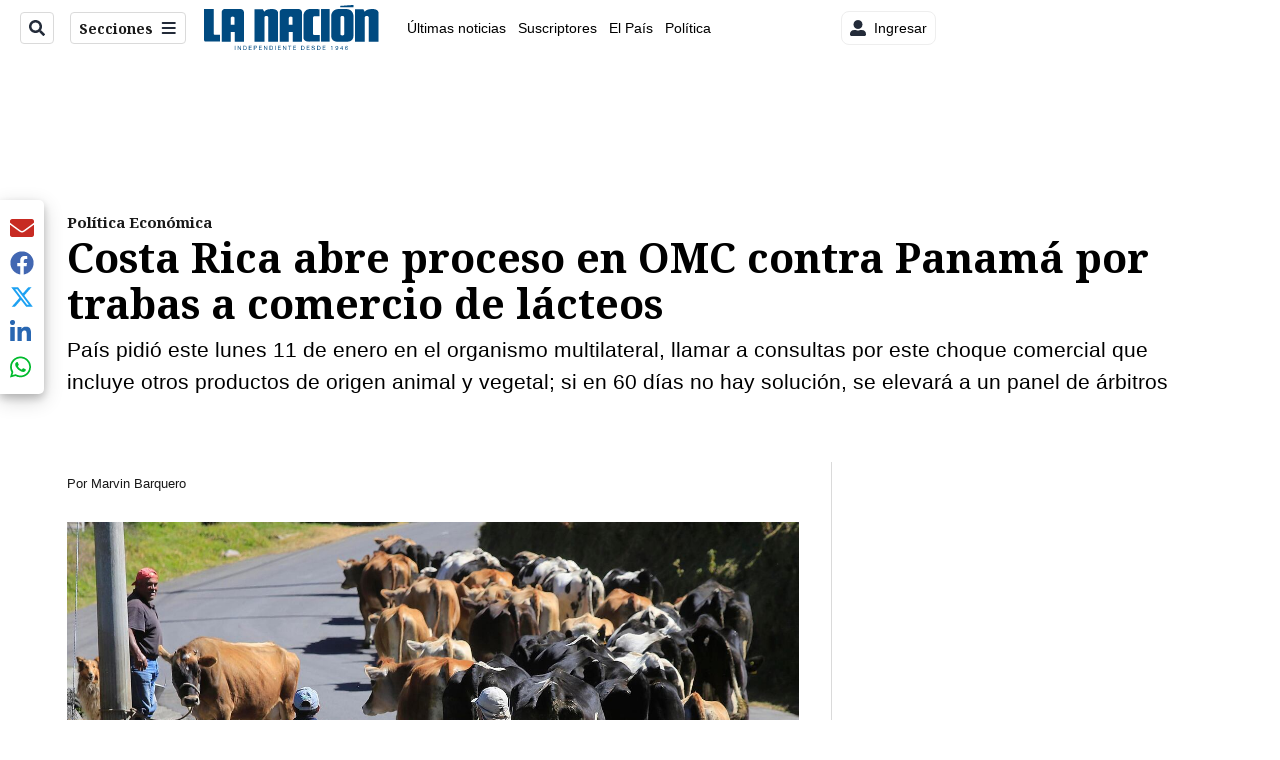

--- FILE ---
content_type: text/html; charset=utf-8
request_url: https://www.nacion.com/economia/politica-economica/costa-rica-abre-proceso-en-la-omc-contra-panama/UI25DL5CAJFEHMGURD3RPHXVTU/story/
body_size: 43376
content:
<!DOCTYPE html><html lang="es"><head><meta name="viewport" content="width=device-width, initial-scale=1"/><meta name="robots" content="max-image-preview:large"/><meta charset="utf-8"/><title>Costa Rica abre proceso en OMC contra Panamá por trabas a comercio de lácteos | La Nación</title><meta name="robots" content="max-image-preview:large"/><meta name="description" content="País pidió este lunes 11 de enero en el organismo multilateral, llamar a consultas por este choque comercial que incluye otros productos de origen animal y vegetal; si en 60 días no hay solución, se elevará a un panel de árbitros."/><meta name="keywords" content="Leche,Panamá,OMC,Controversias,Comercio"/><meta property="og:type" content="article"/><meta property="og:url" content="https://www.nacion.com/economia/politica-economica/costa-rica-abre-proceso-en-la-omc-contra-panama/UI25DL5CAJFEHMGURD3RPHXVTU/story/"/><meta property="og:title" content="Costa Rica abre proceso en OMC contra Panamá por trabas a comercio de lácteos"/><meta property="og:image" content="https://www.nacion.com/resizer/v2/EN5KBAJXFRD6LPUCBTSCEZDOJU.jpg?smart=true&amp;auth=fb2a2fe82ee0f6ce84e63cf2df5d0031e6519509cc6a022f674f024e8598c5b5&amp;width=1440"/><meta property="og:image:width" content="1200"/><meta property="og:image:height" content="630"/><meta property="og:description" content="País pidió este lunes 11 de enero en el organismo multilateral, llamar a consultas por este choque comercial que incluye otros productos de origen animal y vegetal; si en 60 días no hay solución, se elevará a un panel de árbitros."/><meta property="og:site_name" content="La Nación"/><meta property="twitter:title" content="Costa Rica abre proceso en OMC contra Panamá por trabas a comercio de lácteos"/><meta property="twitter:url" content="https://www.nacion.com/economia/politica-economica/costa-rica-abre-proceso-en-la-omc-contra-panama/UI25DL5CAJFEHMGURD3RPHXVTU/story/"/><meta property="twitter:image" content="https://www.nacion.com/resizer/v2/EN5KBAJXFRD6LPUCBTSCEZDOJU.jpg?smart=true&amp;auth=fb2a2fe82ee0f6ce84e63cf2df5d0031e6519509cc6a022f674f024e8598c5b5&amp;width=1440"/><meta property="twitter:card" content="summary_large_image"/><meta property="twitter:description" content="País pidió este lunes 11 de enero en el organismo multilateral, llamar a consultas por este choque comercial que incluye otros productos de origen animal y vegetal; si en 60 días no hay solución, se elevará a un panel de árbitros."/><meta property="twitter:site" content="nacion"/><link rel="canonical" href="https://www.nacion.com/economia/politica-economica/costa-rica-abre-proceso-en-la-omc-contra-panama/UI25DL5CAJFEHMGURD3RPHXVTU/story/"/><script>window.isIE = !!window.MSInputMethodContext && !!document.documentMode;</script><script type="application/javascript" id="polyfill-script">if(!Array.prototype.includes||!(window.Object && window.Object.assign)||!window.Promise||!window.Symbol||!window.fetch){document.write('<script type="application/javascript" src="/pf/dist/engine/polyfill.js?d=702&mxId=00000000" defer=""><\/script>')}</script><script id="fusion-engine-react-script" type="application/javascript" src="/pf/dist/engine/react.js?d=702&amp;mxId=00000000" defer=""></script><script id="fusion-engine-combinations-script" type="application/javascript" src="/pf/dist/components/combinations/default.js?d=702&amp;mxId=00000000" defer=""></script><link id="fusion-output-type-styles" rel="stylesheet" type="text/css" href="/pf/dist/components/output-types/default.css?d=702&amp;mxId=00000000"/><link id="fusion-template-styles" rel="stylesheet" type="text/css" href="/pf/dist/components/combinations/default.css?d=702&amp;mxId=00000000"/><link id="fusion-siteStyles-styles" rel="stylesheet" type="text/css" href="/pf/dist/css/la-nacion.css?d=702&amp;mxId=00000000"/><style data-styled="" data-styled-version="5.3.11">.iFZMKE a{color:#003C6F;}/*!sc*/
data-styled.g4[id="heading__StyledHeading-sc-13gesdv-0"]{content:"iFZMKE,"}/*!sc*/
.iUjzkL{font-family:'Noto Serif',Serif;}/*!sc*/
data-styled.g9[id="primary-font__PrimaryFontStyles-sc-pgi3yo-0"]{content:"iUjzkL,"}/*!sc*/
.kDYpOE a{color:#003C6F;}/*!sc*/
data-styled.g13[id="default__StyledText-sc-oqc75h-0"]{content:"kDYpOE,"}/*!sc*/
.lnjDHE{border-bottom:1px solid #003C6F;color:#003C6F;}/*!sc*/
data-styled.g14[id="default__StyledLink-sc-oqc75h-1"]{content:"lnjDHE,"}/*!sc*/
.bZruyL{min-height:80vh;font-family:'Roboto',Sans-Serif;}/*!sc*/
.bZruyL h1,.bZruyL h2,.bZruyL h3,.bZruyL h4,.bZruyL h5,.bZruyL h6,.bZruyL figcaption,.bZruyL table{font-family:'Noto Serif',Serif;}/*!sc*/
.bZruyL .body-paragraph{min-height:45px;}/*!sc*/
.bZruyL .body-paragraph,.bZruyL .interstitial-link,.bZruyL ol,.bZruyL ul,.bZruyL blockquote p,.bZruyL blockquote{font-family:'Roboto',Sans-Serif;}/*!sc*/
data-styled.g15[id="default__ArticleBody-sc-oqc75h-2"]{content:"bZruyL,"}/*!sc*/
.bjaHXq{height:calc(100vh - 56px - 13px);}/*!sc*/
data-styled.g17[id="section-nav__StyledSectionMenuVariableHeight-sc-vf63zj-0"]{content:"bjaHXq,"}/*!sc*/
.iFxfZg{font-family:'Noto Serif',Serif;}/*!sc*/
data-styled.g18[id="primary-font__PrimaryFontStyles-sc-1qhygeg-0"]{content:"iFxfZg,"}/*!sc*/
.lcNFwx{color:#000;}/*!sc*/
.lcNFwx a{color:#000;}/*!sc*/
data-styled.g19[id="default__ReadableTextNavigationBar-sc-15uibl0-0"]{content:"lcNFwx,"}/*!sc*/
.ddcZBj{font-family:'Noto Serif',Serif;background-color:transparent;border-color:#dadada;color:#191919;}/*!sc*/
.ddcZBj:hover{color:#191919;}/*!sc*/
data-styled.g20[id="Button__StyledDynamicButton-sc-14a2cac-0"]{content:"ddcZBj,"}/*!sc*/
.fqAgcD{-webkit-align-items:center;-webkit-box-align:center;-ms-flex-align:center;align-items:center;width:100%;position:-webkit-sticky;position:sticky;top:0;margin-bottom:0;z-index:1;}/*!sc*/
.fqAgcD .news-theme-navigation-bar{background-color:#fff;-webkit-transition:0.5s;transition:0.5s;z-index:9;}/*!sc*/
@media screen and (max-width:768px){.fqAgcD .news-theme-navigation-bar{height:56px;}}/*!sc*/
@media screen and (min-width:768px){.fqAgcD .news-theme-navigation-bar{height:56px;}}/*!sc*/
.fqAgcD .nav-logo img{width:auto;max-width:240px;height:auto;max-height:60px;object-fit:contain;-webkit-transition:0.5s;transition:0.5s;}/*!sc*/
@media screen and (max-width:768px){.fqAgcD .nav-logo img{max-width:100%;max-height:40px;}}/*!sc*/
@media screen and (min-width:768px){.fqAgcD .nav-logo img{max-width:200px;max-height:50px;}}/*!sc*/
data-styled.g21[id="default__StyledNav-sc-3h37n7-0"]{content:"fqAgcD,"}/*!sc*/
.guTArD{z-index:8;}/*!sc*/
@media screen and (max-width:768px){.guTArD{margin-top:56px;}}/*!sc*/
@media screen and (min-width:768px){.guTArD{margin-top:56px;}}/*!sc*/
data-styled.g22[id="default__StyledSectionDrawer-sc-3h37n7-1"]{content:"guTArD,"}/*!sc*/
.bzkYHs{background-color:#003C6F;font-family:'Noto Serif',Serif;-webkit-transition:fill 0.3s ease;transition:fill 0.3s ease;}/*!sc*/
.bzkYHs:hover,.bzkYHs:active{color:#fff;background-color:#286497;}/*!sc*/
data-styled.g25[id="default__Tag-sc-qptgnx-0"]{content:"bzkYHs,"}/*!sc*/
@media (min-width:320px){.gkBmgl{width:100%;}}/*!sc*/
@media (min-width:768px){}/*!sc*/
@media (min-width:1024px){}/*!sc*/
data-styled.g29[id="default__StyledContainer-sc-72shb9-0"]{content:"gkBmgl,"}/*!sc*/
.hjHLff .gnad > div[id^='google_ads_iframe']:not(:empty):before{content:"Publicidad";display:none;}/*!sc*/
.eMlvBo .gnad > div[id^='google_ads_iframe']:not(:empty):before{content:"Publicidad";display:block;}/*!sc*/
data-styled.g30[id="default__StyledAdUnit-sc-1dqdtve-0"]{content:"hjHLff,eMlvBo,"}/*!sc*/
</style><link rel="stylesheet" href="/pf/resources/global/overwrite.css?d=702"/><link rel="icon" type="image/x-icon" href="/pf/resources/la-nacion/favicon.ico?d=702"/><link rel="preconnect" href="https://fonts.googleapis.com" crossorigin="anonymous"/><link rel="preconnect" href="https://fonts.gstatic.com" crossorigin="anonymous"/><link rel="preload" as="style" href="https://fonts.googleapis.com/css2?family=Noto+Serif:wght@400;700&amp;family=Roboto:wght@300;400;700;900&amp;display=swap"/><link rel="stylesheet" href="https://fonts.googleapis.com/css2?family=Noto+Serif:wght@300;400;500;700&amp;display=swap"/><meta name="apple-itunes-app" content="app-id=925501831"/><script type="text/javascript" data-integration="marfeel">function e(e){var t=!(arguments.length>1&&void 0!==arguments[1])||arguments[1],c=document.createElement("script");c.src=e,t?c.type="module":(c.async=!0,c.type="text/javascript",c.setAttribute("nomodule",""));var n=document.getElementsByTagName("script")[0];n.parentNode.insertBefore(c,n)}function t(t,c,n){var a,o,r;null!==(a=t.marfeel)&&void 0!==a||(t.marfeel={}),null!==(o=(r=t.marfeel).cmd)&&void 0!==o||(r.cmd=[]),t.marfeel.config=n,t.marfeel.config.accountId=c;var i="https://sdk.mrf.io/statics";e("".concat(i,"/marfeel-sdk.js?id=").concat(c),!0),e("".concat(i,"/marfeel-sdk.es5.js?id=").concat(c),!1)}!function(e,c){var n=arguments.length>2&&void 0!==arguments[2]?arguments[2]:{};t(e,c,n)}(window,1459,{} /*config*/);

  console.log("Ejecutando output-type marfeel-piano push1...");
  // Se calcula el customer loyalty de Marfeel
  window.marfeel.cmd.push(['compass', (compass) => {
    compass.getRFV((rfvObj) => {
      console.log("Ejecutando output-type marfeel-piano push2...");
      console.log(rfvObj);

      let mcUserTypeRfv;
      const rfv = typeof rfvObj.rfv !== 'undefined' ? rfvObj.rfv : 1;

      if (rfv <= 1) {
        mcUserTypeRfv = 'new';
      } else if (rfv <= 10) {
        mcUserTypeRfv = 'fly-by';
      } else if (rfv <= 35) {
        mcUserTypeRfv = 'casual';
      } else if (rfv <= 60) {
        mcUserTypeRfv = 'loyal';
      } else {
        mcUserTypeRfv = 'lover';
      }

      console.log("Ejecutando output-type marfeel-piano push3...");
      // Se inicializa Piano y se carga el customer loyalty de Marfeel para ser enviado a Piano-Composer
      window.tp = window.tp || [];
      window.tp.push(['setCustomVariable', 'compassEngagement', mcUserTypeRfv]);
    });
  }]);

</script><script type="text/javascript">var _gnsso = {
          "isAdmin" : "false",
          "environment": "gruponacion",
          "productCode": "LNC",
          "ssoBaseUrl": "https://sso.gruponacion.biz",
          "pianoDomain": "experience.piano.io",
          "pianoAppId": "BM6tVBSjXE",
          "pianoDisableExperience": "",
      };</script><script type="application/ld+json">{"organization":{"name":"La Nación","alternateName":"Grupo Nacion GN, S.A.","url":"https://www.nacion.com","sameAs":["https://www.facebook.com/lanacioncr/","https://twitter.com/nacion"],"logo":{"@type":"ImageObject","url":"/resources/la-nacion/logo.svg"},"contactPoint":{"@type":"ContactPoint","telephone":"+506 4107-1717","contactType":"customer service","areaServed":"CR","availableLanguage":"es"}}}</script><script type="text/javascript">let authors = ["Marvin Barquero"],
        _articleTags = ["Leche","Panamá","OMC","Controversias","Comercio"];
        tp = window.tp || [];
        // Agregamos el tipo de tipo de articulo como un tag
        _articleTags.push("article_free");
        _articleTags.push(["product_code_LNC"]);
        _articleTags.push(["environment_code_PRO"]);
        _articleTags.push(["content_type_STORY"]);
        tp.push(["setTags", _articleTags]);
        tp.push(["setZone", "Web"]);
        tp.push(["setContentCreated", "2021-01-14T18:47:10.008Z"]);
        if (authors.length > 0) {
          tp.push(["setContentAuthor", authors[0]]);
        }
        tp.push(["setContentSection", "/la-nacion/economia/politica-economica"]);</script><script type="application/ld+json">{"@context":"https://schema.org/","@type":"NewsArticle","headline":"Costa Rica abre proceso en OMC contra Panamá por trabas a comercio de lácteos","datePublished":"2021-01-14T18:47:10.008Z","dateModified":"2021-07-08T15:09:32.541Z","image":{"@type":"ImageObject","url":"https://www.nacion.com/resizer/v2/EN5KBAJXFRD6LPUCBTSCEZDOJU.jpg?width=1200&height=900&smart=true&auth=fb2a2fe82ee0f6ce84e63cf2df5d0031e6519509cc6a022f674f024e8598c5b5","width":1200,"height":900},"identifier":"UI25DL5CAJFEHMGURD3RPHXVTU","description":"País pidió este lunes 11 de enero en el organismo multilateral, llamar a consultas por este choque comercial que incluye otros productos de origen animal y vegetal; si en 60 días no hay solución, se elevará a un panel de árbitros.","keywords":"Leche,Panamá,OMC,Controversias,Comercio","wordcount":985,"isAccessibleForFree":true,"url":"https://www.nacion.com/economia/politica-economica/costa-rica-abre-proceso-en-la-omc-contra-panama/UI25DL5CAJFEHMGURD3RPHXVTU/story/","articleSection":["Política Económica","Economía","Política Económica","Economía","La Nación"],"author":[{"@type":"Person","name":"Marvin Barquero","url":"https://www.nacion.com/autores/marvin-barquero/"}],"hasPart":{"@type":"WebPageElement","isAccessibleForFree":true,"cssSelector":".article-body-wrapper"},"mainEntityOfPage":{"@type":"WebPage","id":"https://www.nacion.com/economia/politica-economica/costa-rica-abre-proceso-en-la-omc-contra-panama/UI25DL5CAJFEHMGURD3RPHXVTU/story/"},"isPartOf":null,"publisher":{"@type":"Organization","name":"La Nación","foundingDate":"1946-10-12","logo":{"@type":"ImageObject","url":"/resources/la-nacion/logo.svg"}}}</script><script type="text/javascript">
        window.GN = window.GN || {};
        window.GN.contentDataLayer = {
          "Section": "economia",
          "Subsection": "politica-economica",
          "SeoKeywords": "leche|panamá|omc|controversias|comercio",
          "Author": "|Marvin Barquero|",
          "ContentType": "story",
          "Visibility": "free",
          "OutputType": "default",
          "DisplayDate": "2021-01-14"
        };

        window.dataLayer = window.dataLayer || [];
        window.dataLayer.push({
          content: window.GN.contentDataLayer
        });
        </script><script>
    (function(w,d,s,l,i){w[l]=w[l]||[];w[l].push({'gtm.start':
      new Date().getTime(),event:'gtm.js'});var f=d.getElementsByTagName(s)[0],
      j=d.createElement(s),dl=l!='dataLayer'?'&l='+l:'';j.async=true;j.src=
      'https://www.googletagmanager.com/gtm.js?id='+i+dl;f.parentNode.insertBefore(j,f);
    })(window,document,'script','dataLayer','GTM-TSFC2S');
  </script><link rel="dns-prefetch" href="https://www.googletagmanager.com"/><link rel="dns-prefetch" href="https://www.google-analytics.com"/><link rel="dns-prefetch" href="https://buy.tinypass.com"/><link rel="dns-prefetch" href="https://cdn.tinypass.com"/><link rel="dns-prefetch" href="https://connect.facebook.net"/><script src="https://cdn-clavis-gruponacion-prod.arc-perso.aws.arc.pub/clavis.main.js.gz" defer=""></script><script type="text/javascript">
        if (/Android|iPhone|iPad|iPod/i.test(navigator.userAgent)) {
          if (navigator.userAgent.match(/FBAN|FBAV|Instagram|Twitter/i)) {
            document.cookie = '_pc_gn-in-app-browser=true; expires=Wed, 28 Jan 2026 19:46:49 GMT; path=/;';
            window.tp = window.tp || [];
            window.tp.push(['setCustomVariable', 'in_app_browser_url', window.location.href]);
          }
        }
        </script>
<script>(window.BOOMR_mq=window.BOOMR_mq||[]).push(["addVar",{"rua.upush":"false","rua.cpush":"true","rua.upre":"false","rua.cpre":"true","rua.uprl":"false","rua.cprl":"false","rua.cprf":"false","rua.trans":"SJ-36c83010-32f4-4db8-91d1-adba65b00ab3","rua.cook":"false","rua.ims":"false","rua.ufprl":"false","rua.cfprl":"false","rua.isuxp":"false","rua.texp":"norulematch","rua.ceh":"false","rua.ueh":"false","rua.ieh.st":"0"}]);</script>
                              <script>!function(e){var n="https://s.go-mpulse.net/boomerang/";if("False"=="True")e.BOOMR_config=e.BOOMR_config||{},e.BOOMR_config.PageParams=e.BOOMR_config.PageParams||{},e.BOOMR_config.PageParams.pci=!0,n="https://s2.go-mpulse.net/boomerang/";if(window.BOOMR_API_key="MUS2S-CNA8N-ZZLSU-SW4QW-8FUKY",function(){function e(){if(!o){var e=document.createElement("script");e.id="boomr-scr-as",e.src=window.BOOMR.url,e.async=!0,i.parentNode.appendChild(e),o=!0}}function t(e){o=!0;var n,t,a,r,d=document,O=window;if(window.BOOMR.snippetMethod=e?"if":"i",t=function(e,n){var t=d.createElement("script");t.id=n||"boomr-if-as",t.src=window.BOOMR.url,BOOMR_lstart=(new Date).getTime(),e=e||d.body,e.appendChild(t)},!window.addEventListener&&window.attachEvent&&navigator.userAgent.match(/MSIE [67]\./))return window.BOOMR.snippetMethod="s",void t(i.parentNode,"boomr-async");a=document.createElement("IFRAME"),a.src="about:blank",a.title="",a.role="presentation",a.loading="eager",r=(a.frameElement||a).style,r.width=0,r.height=0,r.border=0,r.display="none",i.parentNode.appendChild(a);try{O=a.contentWindow,d=O.document.open()}catch(_){n=document.domain,a.src="javascript:var d=document.open();d.domain='"+n+"';void(0);",O=a.contentWindow,d=O.document.open()}if(n)d._boomrl=function(){this.domain=n,t()},d.write("<bo"+"dy onload='document._boomrl();'>");else if(O._boomrl=function(){t()},O.addEventListener)O.addEventListener("load",O._boomrl,!1);else if(O.attachEvent)O.attachEvent("onload",O._boomrl);d.close()}function a(e){window.BOOMR_onload=e&&e.timeStamp||(new Date).getTime()}if(!window.BOOMR||!window.BOOMR.version&&!window.BOOMR.snippetExecuted){window.BOOMR=window.BOOMR||{},window.BOOMR.snippetStart=(new Date).getTime(),window.BOOMR.snippetExecuted=!0,window.BOOMR.snippetVersion=12,window.BOOMR.url=n+"MUS2S-CNA8N-ZZLSU-SW4QW-8FUKY";var i=document.currentScript||document.getElementsByTagName("script")[0],o=!1,r=document.createElement("link");if(r.relList&&"function"==typeof r.relList.supports&&r.relList.supports("preload")&&"as"in r)window.BOOMR.snippetMethod="p",r.href=window.BOOMR.url,r.rel="preload",r.as="script",r.addEventListener("load",e),r.addEventListener("error",function(){t(!0)}),setTimeout(function(){if(!o)t(!0)},3e3),BOOMR_lstart=(new Date).getTime(),i.parentNode.appendChild(r);else t(!1);if(window.addEventListener)window.addEventListener("load",a,!1);else if(window.attachEvent)window.attachEvent("onload",a)}}(),"".length>0)if(e&&"performance"in e&&e.performance&&"function"==typeof e.performance.setResourceTimingBufferSize)e.performance.setResourceTimingBufferSize();!function(){if(BOOMR=e.BOOMR||{},BOOMR.plugins=BOOMR.plugins||{},!BOOMR.plugins.AK){var n="true"=="true"?1:0,t="",a="ck7t6fix3sib22lsp2ua-f-6d0c58645-clientnsv4-s.akamaihd.net",i="false"=="true"?2:1,o={"ak.v":"39","ak.cp":"1079090","ak.ai":parseInt("642718",10),"ak.ol":"0","ak.cr":9,"ak.ipv":4,"ak.proto":"h2","ak.rid":"8228944","ak.r":50796,"ak.a2":n,"ak.m":"dscr","ak.n":"ff","ak.bpcip":"18.191.63.0","ak.cport":47402,"ak.gh":"23.209.83.221","ak.quicv":"","ak.tlsv":"tls1.3","ak.0rtt":"","ak.0rtt.ed":"","ak.csrc":"-","ak.acc":"","ak.t":"1769111208","ak.ak":"hOBiQwZUYzCg5VSAfCLimQ==AbRDRgfgz7KmmzOqSMAwPrlMTJ/6t6VGdVhX05HaB8HtBFzlt3LgTU7pv5/T62PzmAVJ4Ren+HEpQlu2c3jC0dw/EGhryFvSt10qV0dAkvllXh6VflQYbHc5qh8jYJxjSjCBGogKuSDwmpmlx6epo2YtsVFUvNp1If0Wc622enPachY4rAuucw2omg4tL/XBEVvYOm1uvN/XeNiTntbxcsH5cRsRQAqsJSmxOi+0OMpxW19yWo2idU4heRUrkROqVOJMFdVVDN3Osj/7lXVvw9iMrz3DfZ/tGpOAI2k3/Mv3V4/0fwvt4YkiJw5HuHpdJop7aki7HPO9zEtJKpEYt98LiIM8rdPIT++bCQxxCpkT/0o6Mk7a23R5kfEWH6dHXo+lE19RCXb66sGxVbyKXGX27qqzZVBTEvDg0qf7sS8=","ak.pv":"46","ak.dpoabenc":"","ak.tf":i};if(""!==t)o["ak.ruds"]=t;var r={i:!1,av:function(n){var t="http.initiator";if(n&&(!n[t]||"spa_hard"===n[t]))o["ak.feo"]=void 0!==e.aFeoApplied?1:0,BOOMR.addVar(o)},rv:function(){var e=["ak.bpcip","ak.cport","ak.cr","ak.csrc","ak.gh","ak.ipv","ak.m","ak.n","ak.ol","ak.proto","ak.quicv","ak.tlsv","ak.0rtt","ak.0rtt.ed","ak.r","ak.acc","ak.t","ak.tf"];BOOMR.removeVar(e)}};BOOMR.plugins.AK={akVars:o,akDNSPreFetchDomain:a,init:function(){if(!r.i){var e=BOOMR.subscribe;e("before_beacon",r.av,null,null),e("onbeacon",r.rv,null,null),r.i=!0}return this},is_complete:function(){return!0}}}}()}(window);</script></head><body class="body-la-nacion"><noscript><iframe title="gtm" src="https://www.googletagmanager.com/ns.html?id=GTM-TSFC2S" height="0" width="0" style="display:none;visibility:hidden"></iframe></noscript><div id="fusion-app" class="layout-section"><div class="b-right-rail"><header class="c-stack b-right-rail__navigation" data-style-direction="vertical" data-style-justification="start" data-style-alignment="unset" data-style-inline="false" data-style-wrap="nowrap"><div class="c-stack b-single-chain" data-style-direction="vertical" data-style-justification="start" data-style-alignment="unset" data-style-inline="false" data-style-wrap="nowrap"><div class="c-stack b-single-chain__children-stack" data-style-direction="vertical" data-style-justification="start" data-style-alignment="unset" data-style-inline="false" data-style-wrap="nowrap"></div></div><nav id="main-nav" class="default__StyledNav-sc-3h37n7-0 fqAgcD light" aria-label="Menú de secciones"><div class="news-theme-navigation-container news-theme-navigation-bar logo-left horizontal-links"><div class="nav-left"><div class="nav-components--mobile"><div class="nav-widget"><button aria-label="Secciones" class="Button__StyledDynamicButton-sc-14a2cac-0 ddcZBj xpmedia-button xpmedia-button--small la-nacion  nav-sections-btn" type="button"><svg class="c-icon" width="16" height="16" xmlns="http://www.w3.org/2000/svg" viewBox="0 0 512 512" fill="#191919" aria-hidden="true" focusable="false"><path d="M25 96C25 78.33 39.33 64 57 64H441C458.7 64 473 78.33 473 96C473 113.7 458.7 128 441 128H57C39.33 128 25 113.7 25 96ZM25 256C25 238.3 39.33 224 57 224H441C458.7 224 473 238.3 473 256C473 273.7 458.7 288 441 288H57C39.33 288 25 273.7 25 256ZM441 448H57C39.33 448 25 433.7 25 416C25 398.3 39.33 384 57 384H441C458.7 384 473 398.3 473 416C473 433.7 458.7 448 441 448Z"></path></svg></button></div></div><div class="nav-components--desktop"><div class="nav-widget"><div class="nav-search nav-search-undefined"><div class="gsc-generic-box "><div class="gcse-searchbox-only" data-resultsurl="http://nacion.com/search/"></div></div><button additionalClassNames="" Size="SMALL" iconType="search" text="Buscar" class="c-button c-button--medium c-button--DEFAULT xpmedia-button xpmedia-button--small la-nacion" type="button"><span><svg class="c-icon" width="24" height="24" xmlns="http://www.w3.org/2000/svg" viewBox="0 0 512 512" fill="currentColor" aria-hidden="true" focusable="false"><path d="M505 442.7L405.3 343c-4.5-4.5-10.6-7-17-7H372c27.6-35.3 44-79.7 44-128C416 93.1 322.9 0 208 0S0 93.1 0 208s93.1 208 208 208c48.3 0 92.7-16.4 128-44v16.3c0 6.4 2.5 12.5 7 17l99.7 99.7c9.4 9.4 24.6 9.4 33.9 0l28.3-28.3c9.4-9.4 9.4-24.6.1-34zM208 336c-70.7 0-128-57.2-128-128 0-70.7 57.2-128 128-128 70.7 0 128 57.2 128 128 0 70.7-57.2 128-128 128z"></path></svg></span></button></div></div><div class="nav-widget"><button aria-label="Secciones" class="Button__StyledDynamicButton-sc-14a2cac-0 ddcZBj xpmedia-button xpmedia-button--small la-nacion  nav-sections-btn" type="button">Secciones<span class="xpmedia-button--right-icon-container"><svg class="c-icon" width="16" height="16" xmlns="http://www.w3.org/2000/svg" viewBox="0 0 512 512" fill="#191919" aria-hidden="true" focusable="false"><path d="M25 96C25 78.33 39.33 64 57 64H441C458.7 64 473 78.33 473 96C473 113.7 458.7 128 441 128H57C39.33 128 25 113.7 25 96ZM25 256C25 238.3 39.33 224 57 224H441C458.7 224 473 238.3 473 256C473 273.7 458.7 288 441 288H57C39.33 288 25 273.7 25 256ZM441 448H57C39.33 448 25 433.7 25 416C25 398.3 39.33 384 57 384H441C458.7 384 473 398.3 473 416C473 433.7 458.7 448 441 448Z"></path></svg></span></button></div></div></div><div class="nav-logo nav-logo-left "><a href="/" title="La Nacion logo"><img src="/pf//resources/la-nacion/logo.svg?d=702" alt="La Nacion logo" loading="eager" width="177" height="50" style="width:177px;height:50px;display:block"/></a></div><nav color="#000" class="default__ReadableTextNavigationBar-sc-15uibl0-0 lcNFwx horizontal-links-bar" aria-label="Mejores enlaces"><span class="primary-font__PrimaryFontStyles-sc-1qhygeg-0 iFxfZg horizontal-links-menu">    <a href="/ultimas-noticias/">Últimas noticias</a></span><span class="primary-font__PrimaryFontStyles-sc-1qhygeg-0 iFxfZg horizontal-links-menu">    <a href="/mis-beneficios/">Suscriptores</a></span><span class="primary-font__PrimaryFontStyles-sc-1qhygeg-0 iFxfZg horizontal-links-menu">    <a href="/el-pais/">El País</a></span><span class="primary-font__PrimaryFontStyles-sc-1qhygeg-0 iFxfZg horizontal-links-menu">    <a href="/politica/">Política</a></span><span class="primary-font__PrimaryFontStyles-sc-1qhygeg-0 iFxfZg horizontal-links-menu">    <a href="https://www.nacion.com/etiqueta/elecciones%202026/" target="_blank" rel="noopener noreferrer">Elecciones 2026<span class="sr-only">(Opens in new window)</span></a></span><span class="primary-font__PrimaryFontStyles-sc-1qhygeg-0 iFxfZg horizontal-links-menu">    <a href="/puro-deporte/">Puro Deporte</a></span><span class="primary-font__PrimaryFontStyles-sc-1qhygeg-0 iFxfZg horizontal-links-menu">    <a href="/economia/">Economía</a></span><span class="primary-font__PrimaryFontStyles-sc-1qhygeg-0 iFxfZg horizontal-links-menu">    <a href="/sucesos/">Sucesos</a></span><span class="primary-font__PrimaryFontStyles-sc-1qhygeg-0 iFxfZg horizontal-links-menu">    <a href="/el-explicador/">El Explicador</a></span><span class="primary-font__PrimaryFontStyles-sc-1qhygeg-0 iFxfZg horizontal-links-menu">    <a href="/opinion/">Opinión</a></span><span class="primary-font__PrimaryFontStyles-sc-1qhygeg-0 iFxfZg horizontal-links-menu">    <a href="/viva/">Viva</a></span><span class="primary-font__PrimaryFontStyles-sc-1qhygeg-0 iFxfZg horizontal-links-menu">    <a href="/el-mundo/">El Mundo</a></span></nav><div class="nav-right"><div class="nav-components--mobile"><div class="nav-widget"><div class="flex_align-items-center"><button class="flex_justify-center border border_all border_solid border_color_gray border_radius_all_8 font_xs color_black color_background_white margin-xs-all padding-xs-all"><svg class="c-icon" width="16" height="16" xmlns="http://www.w3.org/2000/svg" viewBox="0 0 512 512" fill="currentColor" aria-hidden="true" focusable="false"><path d="M256 288c79.5 0 144-64.5 144-144S335.5 0 256 0 112 64.5 112 144s64.5 144 144 144zm128 32h-55.1c-22.2 10.2-46.9 16-72.9 16s-50.6-5.8-72.9-16H128C57.3 320 0 377.3 0 448v16c0 26.5 21.5 48 48 48h416c26.5 0 48-21.5 48-48v-16c0-70.7-57.3-128-128-128z"></path></svg><span class="margin-xs-left">Ingresar</span></button></div></div></div><div class="nav-components--desktop"><div class="nav-widget"><div class="flex_align-items-center"><button class="flex_justify-center border border_all border_solid border_color_gray border_radius_all_8 font_xs color_black color_background_white margin-xs-all padding-xs-all"><svg class="c-icon" width="16" height="16" xmlns="http://www.w3.org/2000/svg" viewBox="0 0 512 512" fill="currentColor" aria-hidden="true" focusable="false"><path d="M256 288c79.5 0 144-64.5 144-144S335.5 0 256 0 112 64.5 112 144s64.5 144 144 144zm128 32h-55.1c-22.2 10.2-46.9 16-72.9 16s-50.6-5.8-72.9-16H128C57.3 320 0 377.3 0 448v16c0 26.5 21.5 48 48 48h416c26.5 0 48-21.5 48-48v-16c0-70.7-57.3-128-128-128z"></path></svg><span class="margin-xs-left">Ingresar</span></button></div></div><div class="nav-widget"><div id="fusion-static-enter:html-block-f0fGKgGok0Pv1Gr-0-1-1" style="display:none" data-fusion-component="html-block-f0fGKgGok0Pv1Gr-0-1-1"></div><div><div style="width: 300px;" id="greenOfferHorizontal"></div></div><div id="fusion-static-exit:html-block-f0fGKgGok0Pv1Gr-0-1-1" style="display:none" data-fusion-component="html-block-f0fGKgGok0Pv1Gr-0-1-1"></div></div></div></div></div><div id="nav-sections" class="default__StyledSectionDrawer-sc-3h37n7-1 guTArD nav-sections closed"><div class="inner-drawer-nav" style="z-index:10"><div class="nav-menu"><div class="nav-components--mobile"><div class="nav-widget"><div class="nav-search nav-search-undefined"><div class="gsc-generic-box sections"><div class="gcse-searchbox-only" data-resultsurl="http://nacion.com/search/"></div></div></div></div></div><div class="nav-components--desktop"><div class="nav-widget"></div></div></div><ul class="section-nav__StyledSectionMenuVariableHeight-sc-vf63zj-0 bjaHXq section-menu"><li class="section-item"><a href="/ultimas-noticias/" tabindex="-1">Últimas noticias</a></li><li class="section-item"><a href="https://www.nacion.com/suscripcion-digital/" target="_blank" rel="noopener noreferrer" tabindex="-1">Planes de suscripción<span class="sr-only">(Se abre en una nueva ventana)</span></a></li><li class="section-item"><a href="https://www.nacion.com/boletines/" target="_blank" rel="noopener noreferrer" tabindex="-1">Boletines<span class="sr-only">(Se abre en una nueva ventana)</span></a></li><li class="section-item"><a href="https://www.nacion.com/mis-beneficios/" target="_blank" rel="noopener noreferrer" tabindex="-1">Suscriptores<span class="sr-only">(Se abre en una nueva ventana)</span></a></li><li class="section-item"><a href="/el-pais/" tabindex="-1">El País</a></li><li class="section-item"><a href="/politica/" tabindex="-1">Política</a></li><li class="section-item"><a href="https://www.nacion.com/etiqueta/elecciones%202026/" target="_blank" rel="noopener noreferrer" tabindex="-1">Elecciones 2026<span class="sr-only">(Se abre en una nueva ventana)</span></a></li><li class="section-item"><div class="subsection-anchor "><a href="/puro-deporte/" tabindex="-1">Puro Deporte</a><button type="button" class="submenu-caret" aria-expanded="false" aria-label="Mostrar Puro Deporte subsecciones" aria-controls="header_sub_section_puro-deporte" tabindex="-1"><svg class="c-icon" width="20" height="20" xmlns="http://www.w3.org/2000/svg" viewBox="0 0 512 512" fill="currentColor" aria-hidden="true" focusable="false"><path d="M416 256C416 264.188 412.875 272.38 406.625 278.62L214.625 470.62C202.125 483.12 181.875 483.12 169.375 470.62C156.875 458.12 156.875 437.87 169.375 425.37L338.8 256L169.4 86.6C156.9 74.1 156.9 53.85 169.4 41.35C181.9 28.85 202.15 28.85 214.65 41.35L406.65 233.35C412.9 239.6 416 247.8 416 256Z"></path></svg></button></div><div class="subsection-container "><ul class="subsection-menu" id="header_sub_section_puro-deporte"><li class="subsection-item"><a href="/puro-deporte/futbol/" tabindex="-1">Fútbol</a></li><li class="subsection-item"><a href="/puro-deporte/saprissa/" tabindex="-1">Saprissa</a></li><li class="subsection-item"><a href="/puro-deporte/alajuelense/" tabindex="-1">Alajuelense</a></li><li class="subsection-item"><a href="/puro-deporte/otros-deportes/" tabindex="-1">Otros deportes</a></li></ul></div></li><li class="section-item"><a href="/el-explicador/" tabindex="-1">El Explicador</a></li><li class="section-item"><div class="subsection-anchor "><a href="/viva/" tabindex="-1">Viva</a><button type="button" class="submenu-caret" aria-expanded="false" aria-label="Mostrar Viva subsecciones" aria-controls="header_sub_section_viva" tabindex="-1"><svg class="c-icon" width="20" height="20" xmlns="http://www.w3.org/2000/svg" viewBox="0 0 512 512" fill="currentColor" aria-hidden="true" focusable="false"><path d="M416 256C416 264.188 412.875 272.38 406.625 278.62L214.625 470.62C202.125 483.12 181.875 483.12 169.375 470.62C156.875 458.12 156.875 437.87 169.375 425.37L338.8 256L169.4 86.6C156.9 74.1 156.9 53.85 169.4 41.35C181.9 28.85 202.15 28.85 214.65 41.35L406.65 233.35C412.9 239.6 416 247.8 416 256Z"></path></svg></button></div><div class="subsection-container "><ul class="subsection-menu" id="header_sub_section_viva"><li class="subsection-item"><a href="/viva/planeta-insolito/" tabindex="-1">Planeta insólito</a></li></ul></div></li><li class="section-item"><div class="subsection-anchor "><a href="/sucesos/" tabindex="-1">Sucesos</a><button type="button" class="submenu-caret" aria-expanded="false" aria-label="Mostrar Sucesos subsecciones" aria-controls="header_sub_section_sucesos" tabindex="-1"><svg class="c-icon" width="20" height="20" xmlns="http://www.w3.org/2000/svg" viewBox="0 0 512 512" fill="currentColor" aria-hidden="true" focusable="false"><path d="M416 256C416 264.188 412.875 272.38 406.625 278.62L214.625 470.62C202.125 483.12 181.875 483.12 169.375 470.62C156.875 458.12 156.875 437.87 169.375 425.37L338.8 256L169.4 86.6C156.9 74.1 156.9 53.85 169.4 41.35C181.9 28.85 202.15 28.85 214.65 41.35L406.65 233.35C412.9 239.6 416 247.8 416 256Z"></path></svg></button></div><div class="subsection-container "><ul class="subsection-menu" id="header_sub_section_sucesos"><li class="subsection-item"><a href="/sucesos/accidentes/" tabindex="-1">Accidentes</a></li><li class="subsection-item"><a href="/sucesos/crimenes/" tabindex="-1">Crímenes</a></li><li class="subsection-item"><a href="/sucesos/narcotrafico/" tabindex="-1">Narcotráfico</a></li></ul></div></li><li class="section-item"><div class="subsection-anchor "><a href="/economia/" tabindex="-1">Economía</a><button type="button" class="submenu-caret" aria-expanded="false" aria-label="Mostrar Economía subsecciones" aria-controls="header_sub_section_economia" tabindex="-1"><svg class="c-icon" width="20" height="20" xmlns="http://www.w3.org/2000/svg" viewBox="0 0 512 512" fill="currentColor" aria-hidden="true" focusable="false"><path d="M416 256C416 264.188 412.875 272.38 406.625 278.62L214.625 470.62C202.125 483.12 181.875 483.12 169.375 470.62C156.875 458.12 156.875 437.87 169.375 425.37L338.8 256L169.4 86.6C156.9 74.1 156.9 53.85 169.4 41.35C181.9 28.85 202.15 28.85 214.65 41.35L406.65 233.35C412.9 239.6 416 247.8 416 256Z"></path></svg></button></div><div class="subsection-container "><ul class="subsection-menu" id="header_sub_section_economia"><li class="subsection-item"><a href="/economia/subibaja/" tabindex="-1">Subibaja</a></li><li class="subsection-item"><a href="/economia/la-dataserie/" tabindex="-1">La Dataserie</a></li></ul></div></li><li class="section-item"><div class="subsection-anchor "><a href="/opinion/" tabindex="-1">Opinión</a><button type="button" class="submenu-caret" aria-expanded="false" aria-label="Mostrar Opinión subsecciones" aria-controls="header_sub_section_opinion" tabindex="-1"><svg class="c-icon" width="20" height="20" xmlns="http://www.w3.org/2000/svg" viewBox="0 0 512 512" fill="currentColor" aria-hidden="true" focusable="false"><path d="M416 256C416 264.188 412.875 272.38 406.625 278.62L214.625 470.62C202.125 483.12 181.875 483.12 169.375 470.62C156.875 458.12 156.875 437.87 169.375 425.37L338.8 256L169.4 86.6C156.9 74.1 156.9 53.85 169.4 41.35C181.9 28.85 202.15 28.85 214.65 41.35L406.65 233.35C412.9 239.6 416 247.8 416 256Z"></path></svg></button></div><div class="subsection-container "><ul class="subsection-menu" id="header_sub_section_opinion"><li class="subsection-item"><a href="/opinion/cartas/" tabindex="-1">Cartas</a></li><li class="subsection-item"><a href="/opinion/columnistas/" tabindex="-1">Columnistas</a></li><li class="subsection-item"><a href="/opinion/editorial/" tabindex="-1">Editorial</a></li><li class="subsection-item"><a href="/opinion/foros/" tabindex="-1">Foros</a></li><li class="subsection-item"><a href="/opinion/internacional/" tabindex="-1">Internacional</a></li></ul></div></li><li class="section-item"><a href="/blogs/por-tanto/" tabindex="-1">Por tanto</a></li><li class="section-item"><a href="/el-mundo/" tabindex="-1">El Mundo</a></li><li class="section-item"><a href="/mi-bienestar/" tabindex="-1">Mi Bienestar</a></li><li class="section-item"><a href="/revista-dominical/" tabindex="-1">Revista Dominical</a></li><li class="section-item"><a href="/spotlight/" tabindex="-1">Spotlight</a></li><li class="section-item"><a href="/no-coma-cuento/" tabindex="-1">#NoComaCuento</a></li><li class="section-item"><a href="/ancora/" tabindex="-1">Áncora</a></li><li class="section-item"><a href="/tecnologia/" tabindex="-1">Tecnología</a></li><li class="section-item"><div class="subsection-anchor "><a href="/ciencia/" tabindex="-1">Ciencia</a><button type="button" class="submenu-caret" aria-expanded="false" aria-label="Mostrar Ciencia subsecciones" aria-controls="header_sub_section_ciencia" tabindex="-1"><svg class="c-icon" width="20" height="20" xmlns="http://www.w3.org/2000/svg" viewBox="0 0 512 512" fill="currentColor" aria-hidden="true" focusable="false"><path d="M416 256C416 264.188 412.875 272.38 406.625 278.62L214.625 470.62C202.125 483.12 181.875 483.12 169.375 470.62C156.875 458.12 156.875 437.87 169.375 425.37L338.8 256L169.4 86.6C156.9 74.1 156.9 53.85 169.4 41.35C181.9 28.85 202.15 28.85 214.65 41.35L406.65 233.35C412.9 239.6 416 247.8 416 256Z"></path></svg></button></div><div class="subsection-container "><ul class="subsection-menu" id="header_sub_section_ciencia"><li class="subsection-item"><a href="/ciencia/aplicaciones-cientificas/" tabindex="-1">Aplicaciones Científicas</a></li><li class="subsection-item"><a href="/ciencia/medio-ambiente/" tabindex="-1">Medio Ambiente</a></li><li class="subsection-item"><a href="/ciencia/salud/" tabindex="-1">Salud</a></li></ul></div></li><li class="section-item"><a href="/podcast/" tabindex="-1">Podcasts</a></li><li class="section-item"><div class="subsection-anchor "><a href="/videos/" tabindex="-1">Videos</a><button type="button" class="submenu-caret" aria-expanded="false" aria-label="Mostrar Videos subsecciones" aria-controls="header_sub_section_videos" tabindex="-1"><svg class="c-icon" width="20" height="20" xmlns="http://www.w3.org/2000/svg" viewBox="0 0 512 512" fill="currentColor" aria-hidden="true" focusable="false"><path d="M416 256C416 264.188 412.875 272.38 406.625 278.62L214.625 470.62C202.125 483.12 181.875 483.12 169.375 470.62C156.875 458.12 156.875 437.87 169.375 425.37L338.8 256L169.4 86.6C156.9 74.1 156.9 53.85 169.4 41.35C181.9 28.85 202.15 28.85 214.65 41.35L406.65 233.35C412.9 239.6 416 247.8 416 256Z"></path></svg></button></div><div class="subsection-container "><ul class="subsection-menu" id="header_sub_section_videos"><li class="subsection-item"><a href="/videos/dialogos/" tabindex="-1">Diálogos</a></li><li class="subsection-item"><a href="/videos/el-pais/" tabindex="-1">El País</a></li><li class="subsection-item"><a href="/videos/sucesos/" tabindex="-1">Sucesos</a></li><li class="subsection-item"><a href="/videos/el-mundo/" tabindex="-1">El Mundo</a></li><li class="subsection-item"><a href="/videos/puro-deporte/" tabindex="-1">Puro Deporte</a></li><li class="subsection-item"><a href="/videos/economia/" tabindex="-1">Economía</a></li><li class="subsection-item"><a href="/videos/viva/" tabindex="-1">Viva</a></li><li class="subsection-item"><a href="/videos/revista-dominical/" tabindex="-1">Revista Dominical</a></li><li class="subsection-item"><a href="/videos/ciencia/" tabindex="-1">Ciencia</a></li><li class="subsection-item"><a href="/videos/tecnologia/" tabindex="-1">Tecnología</a></li><li class="subsection-item"><a href="/videos/opinion/" tabindex="-1">Opinión</a></li></ul></div></li><li class="section-item"><div class="subsection-anchor "><a href="/brandvoice/" tabindex="-1">Brandvoice</a><button type="button" class="submenu-caret" aria-expanded="false" aria-label="Mostrar Brandvoice subsecciones" aria-controls="header_sub_section_brandvoice" tabindex="-1"><svg class="c-icon" width="20" height="20" xmlns="http://www.w3.org/2000/svg" viewBox="0 0 512 512" fill="currentColor" aria-hidden="true" focusable="false"><path d="M416 256C416 264.188 412.875 272.38 406.625 278.62L214.625 470.62C202.125 483.12 181.875 483.12 169.375 470.62C156.875 458.12 156.875 437.87 169.375 425.37L338.8 256L169.4 86.6C156.9 74.1 156.9 53.85 169.4 41.35C181.9 28.85 202.15 28.85 214.65 41.35L406.65 233.35C412.9 239.6 416 247.8 416 256Z"></path></svg></button></div><div class="subsection-container "><ul class="subsection-menu" id="header_sub_section_brandvoice"><li class="subsection-item"><a href="/brandvoice/equilibrio/" tabindex="-1">Equilibrio</a></li><li class="subsection-item"><a href="/brandvoice/espacio/" tabindex="-1">Espacio</a></li><li class="subsection-item"><a href="/brandvoice/ecosistema/" tabindex="-1">Ecosistema</a></li><li class="subsection-item"><a href="/brandvoice/tendencia/" tabindex="-1">Tendencia</a></li><li class="subsection-item"><a href="/brandvoice/blogs-bv/" tabindex="-1">Blogs Bv</a></li><li class="subsection-item"><a href="/brandvoice/motorismo/" tabindex="-1">Motorismo</a></li><li class="subsection-item"><a href="/tico-gamers/" tabindex="-1">Tico Gamers</a></li><li class="subsection-item"><a href="/empleo-costa-rica/" tabindex="-1">Empleo Costa Rica</a></li><li class="subsection-item"><a href="/brandvoice/expodcasa/" tabindex="-1">Expodcasa</a></li><li class="subsection-item"><a href="/teleguia/" tabindex="-1">Teleguía</a></li><li class="subsection-item"><a href="/tiempo-libre/" tabindex="-1">Tiempo Libre</a></li></ul></div></li><li class="section-item"><div class="subsection-anchor "><a href="/todobusco/" tabindex="-1">TodoBusco</a><button type="button" class="submenu-caret" aria-expanded="false" aria-label="Mostrar TodoBusco subsecciones" aria-controls="header_sub_section_todobusco" tabindex="-1"><svg class="c-icon" width="20" height="20" xmlns="http://www.w3.org/2000/svg" viewBox="0 0 512 512" fill="currentColor" aria-hidden="true" focusable="false"><path d="M416 256C416 264.188 412.875 272.38 406.625 278.62L214.625 470.62C202.125 483.12 181.875 483.12 169.375 470.62C156.875 458.12 156.875 437.87 169.375 425.37L338.8 256L169.4 86.6C156.9 74.1 156.9 53.85 169.4 41.35C181.9 28.85 202.15 28.85 214.65 41.35L406.65 233.35C412.9 239.6 416 247.8 416 256Z"></path></svg></button></div><div class="subsection-container "><ul class="subsection-menu" id="header_sub_section_todobusco"><li class="subsection-item"><a href="/todobusco/venta-casas/" tabindex="-1">Venta Casas</a></li><li class="subsection-item"><a href="/todobusco/alquiler-casas/" tabindex="-1">Alquiler Casas</a></li><li class="subsection-item"><a href="/todobusco/vehiculos-venta/" tabindex="-1">Vehículos Venta</a></li><li class="subsection-item"><a href="/todobusco/vehiculos-servicios/" tabindex="-1">Vehículos Servicios</a></li><li class="subsection-item"><a href="/todobusco/empleo/" tabindex="-1">Empleo</a></li><li class="subsection-item"><a href="/todobusco/varios/" tabindex="-1">Varios</a></li></ul></div></li><li class="section-item"><a href="https://lanacioncostarica.pressreader.com/" target="_blank" rel="noopener noreferrer" tabindex="-1">Edición Impresa<span class="sr-only">(Se abre en una nueva ventana)</span></a></li><li class="section-item"><a href="https://www.nacion.com/pasatiempos/" target="_blank" rel="noopener noreferrer" tabindex="-1">Pasatiempos<span class="sr-only">(Se abre en una nueva ventana)</span></a></li><li class="section-item"><div class="subsection-anchor "><a href="/revista-perfil/" tabindex="-1">Revista Perfil</a><button type="button" class="submenu-caret" aria-expanded="false" aria-label="Mostrar Revista Perfil subsecciones" aria-controls="header_sub_section_revista-perfil" tabindex="-1"><svg class="c-icon" width="20" height="20" xmlns="http://www.w3.org/2000/svg" viewBox="0 0 512 512" fill="currentColor" aria-hidden="true" focusable="false"><path d="M416 256C416 264.188 412.875 272.38 406.625 278.62L214.625 470.62C202.125 483.12 181.875 483.12 169.375 470.62C156.875 458.12 156.875 437.87 169.375 425.37L338.8 256L169.4 86.6C156.9 74.1 156.9 53.85 169.4 41.35C181.9 28.85 202.15 28.85 214.65 41.35L406.65 233.35C412.9 239.6 416 247.8 416 256Z"></path></svg></button></div><div class="subsection-container "><ul class="subsection-menu" id="header_sub_section_revista-perfil"><li class="subsection-item"><a href="/revista-perfil/belleza/" tabindex="-1">Belleza</a></li><li class="subsection-item"><a href="/revista-perfil/bienestar/" tabindex="-1">Bienestar</a></li><li class="subsection-item"><a href="/revista-perfil/moda/" tabindex="-1">Moda</a></li><li class="subsection-item"><a href="/revista-perfil/novias/" tabindex="-1">Novias</a></li><li class="subsection-item"><a href="/revista-perfil/perfiles/" tabindex="-1">Perfiles</a></li><li class="subsection-item"><a href="/revista-perfil/blogs/" tabindex="-1">Revista Perfil Blogs</a></li><li class="subsection-item"><a href="/revista-perfil/vida/" tabindex="-1">Vida</a></li></ul></div></li><li class="section-item"><a href="/sabores/" tabindex="-1">Sabores</a></li><li class="section-item"><a href="https://www.nacion.com/suscripcion-digital/?utm_source=home&amp;utm_medium=button&amp;utm_campaign=suscribase_footer_ln" target="_blank" rel="noopener noreferrer" tabindex="-1">Planes de suscripción<span class="sr-only">(Se abre en una nueva ventana)</span></a></li><li class="section-item"><a href="/blogs/" tabindex="-1">Blogs</a></li><li class="section-menu--bottom-placeholder"></li></ul></div></div></nav><div class="ts-share-bar"><button id="article-share-email" aria-label="Share current article via email" type="button" class="ts-share-bar__button" data-click-category="Sharebar" data-click-action="email Share - bottom" data-click-label="/economia/politica-economica/costa-rica-abre-proceso-en-la-omc-contra-panama/UI25DL5CAJFEHMGURD3RPHXVTU/story/"><svg style="fill:#C72A22" class="c-icon" width="48" height="48" xmlns="http://www.w3.org/2000/svg" viewBox="0 0 512 512" fill="#C72A22" aria-hidden="true" focusable="false"><path d="M502.3 190.8c3.9-3.1 9.7-.2 9.7 4.7V400c0 26.5-21.5 48-48 48H48c-26.5 0-48-21.5-48-48V195.6c0-5 5.7-7.8 9.7-4.7 22.4 17.4 52.1 39.5 154.1 113.6 21.1 15.4 56.7 47.8 92.2 47.6 35.7.3 72-32.8 92.3-47.6 102-74.1 131.6-96.3 154-113.7zM256 320c23.2.4 56.6-29.2 73.4-41.4 132.7-96.3 142.8-104.7 173.4-128.7 5.8-4.5 9.2-11.5 9.2-18.9v-19c0-26.5-21.5-48-48-48H48C21.5 64 0 85.5 0 112v19c0 7.4 3.4 14.3 9.2 18.9 30.6 23.9 40.7 32.4 173.4 128.7 16.8 12.2 50.2 41.8 73.4 41.4z"></path></svg></button><button id="article-share-facebook" aria-label="Share current article via facebook" type="button" class="ts-share-bar__button" data-click-category="Sharebar" data-click-action="facebook Share - bottom" data-click-label="/economia/politica-economica/costa-rica-abre-proceso-en-la-omc-contra-panama/UI25DL5CAJFEHMGURD3RPHXVTU/story/"><svg style="fill:#4267B2" class="c-icon" width="48" height="48" xmlns="http://www.w3.org/2000/svg" viewBox="0 0 512 512" fill="#4267B2" aria-hidden="true" focusable="false"><path d="M504 256C504 119 393 8 256 8S8 119 8 256c0 123.78 90.69 226.38 209.25 245V327.69h-63V256h63v-54.64c0-62.15 37-96.48 93.67-96.48 27.14 0 55.52 4.84 55.52 4.84v61h-31.28c-30.8 0-40.41 19.12-40.41 38.73V256h68.78l-11 71.69h-57.78V501C413.31 482.38 504 379.78 504 256z"></path></svg></button><button id="article-share-twitter" aria-label="Share current article via twitter" type="button" class="ts-share-bar__button" data-click-category="Sharebar" data-click-action="twitter Share - bottom" data-click-label="/economia/politica-economica/costa-rica-abre-proceso-en-la-omc-contra-panama/UI25DL5CAJFEHMGURD3RPHXVTU/story/"><svg style="fill:#1DA1F2" class="c-icon" width="48" height="48" xmlns="http://www.w3.org/2000/svg" viewBox="0 0 512 512" fill="#1DA1F2" aria-hidden="true" focusable="false"><path d="M389.2 48h70.6L305.6 224.2 487 464H345L233.7 318.6 106.5 464H35.8L200.7 275.5 26.8 48H172.4L272.9 180.9 389.2 48zM364.4 421.8h39.1L151.1 88h-42L364.4 421.8z"></path></svg></button><button id="article-share-linkedIn" aria-label="Share current article via linkedIn" type="button" class="ts-share-bar__button" data-click-category="Sharebar" data-click-action="linkedIn Share - bottom" data-click-label="/economia/politica-economica/costa-rica-abre-proceso-en-la-omc-contra-panama/UI25DL5CAJFEHMGURD3RPHXVTU/story/"><svg style="fill:#2867B2" class="c-icon" width="48" height="48" xmlns="http://www.w3.org/2000/svg" viewBox="0 0 512 512" fill="#2867B2" aria-hidden="true" focusable="false"><path d="M100.28 448H7.4V148.9h92.88zM53.79 108.1C24.09 108.1 0 83.5 0 53.8a53.79 53.79 0 0 1 107.58 0c0 29.7-24.1 54.3-53.79 54.3zM447.9 448h-92.68V302.4c0-34.7-.7-79.2-48.29-79.2-48.29 0-55.69 37.7-55.69 76.7V448h-92.78V148.9h89.08v40.8h1.3c12.4-23.5 42.69-48.3 87.88-48.3 94 0 111.28 61.9 111.28 142.3V448z"></path></svg></button><button id="article-share-whatsApp" aria-label="Share current article via whatsApp" type="button" class="ts-share-bar__button" data-click-category="Sharebar" data-click-action="whatsApp Share - bottom" data-click-label="/economia/politica-economica/costa-rica-abre-proceso-en-la-omc-contra-panama/UI25DL5CAJFEHMGURD3RPHXVTU/story/"><svg style="fill:#00BB2D" class="c-icon" width="48" height="48" xmlns="http://www.w3.org/2000/svg" viewBox="0 0 512 512" fill="#00BB2D" aria-hidden="true" focusable="false"><path d="M380.9 97.1C339 55.1 283.2 32 223.9 32c-122.4 0-222 99.6-222 222 0 39.1 10.2 77.3 29.6 111L0 480l117.7-30.9c32.4 17.7 68.9 27 106.1 27h.1c122.3 0 224.1-99.6 224.1-222 0-59.3-25.2-115-67.1-157zm-157 341.6c-33.2 0-65.7-8.9-94-25.7l-6.7-4-69.8 18.3L72 359.2l-4.4-7c-18.5-29.4-28.2-63.3-28.2-98.2 0-101.7 82.8-184.5 184.6-184.5 49.3 0 95.6 19.2 130.4 54.1 34.8 34.9 56.2 81.2 56.1 130.5 0 101.8-84.9 184.6-186.6 184.6zm101.2-138.2c-5.5-2.8-32.8-16.2-37.9-18-5.1-1.9-8.8-2.8-12.5 2.8-3.7 5.6-14.3 18-17.6 21.8-3.2 3.7-6.5 4.2-12 1.4-32.6-16.3-54-29.1-75.5-66-5.7-9.8 5.7-9.1 16.3-30.3 1.8-3.7.9-6.9-.5-9.7-1.4-2.8-12.5-30.1-17.1-41.2-4.5-10.8-9.1-9.3-12.5-9.5-3.2-.2-6.9-.2-10.6-.2-3.7 0-9.7 1.4-14.8 6.9-5.1 5.6-19.4 19-19.4 46.3 0 27.3 19.9 53.7 22.6 57.4 2.8 3.7 39.1 59.7 94.8 83.8 35.2 15.2 49 16.5 66.6 13.9 10.7-1.6 32.8-13.4 37.4-26.4 4.6-13 4.6-24.1 3.2-26.4-1.3-2.5-5-3.9-10.5-6.6z"></path></svg></button></div><div class="c-stack b-single-chain" data-style-direction="vertical" data-style-justification="start" data-style-alignment="unset" data-style-inline="false" data-style-wrap="nowrap"><div class="c-stack b-single-chain__children-stack" data-style-direction="vertical" data-style-justification="start" data-style-alignment="unset" data-style-inline="false" data-style-wrap="nowrap"><div id="gnad-feature-Nacion_Web-ITT" class="default__StyledAdUnit-sc-1dqdtve-0 hjHLff dfp-container sin-padding"><div class="gnad-container vertical-centered"><div data-test-id="adslot-Nacion_Web-ITT" id="gnad-f0fJfxlwIlui7PM-1-0-0-16dcd3b2cfdc39" class="gnad ad-Nacion_Web-ITT ad-undefined ad-all"></div></div></div><div id="gnad-feature-floating" class="default__StyledAdUnit-sc-1dqdtve-0 hjHLff dfp-container sin-padding" data-width="1" data-height="1"><div class="gnad-container vertical-centered"><div data-test-id="adslot-floating" id="gnad-f0ftltAF9x8k7dN-1-0-2-1fdaa6927045ad" class="gnad ad-floating ad-1 ad-all"></div></div></div><div id="gnad-feature-bottom-anchor" class="default__StyledAdUnit-sc-1dqdtve-0 hjHLff dfp-container sin-padding"><div class="gnad-container vertical-centered"><div data-test-id="adslot-bottom-anchor" id="gnad-f0fuVRwu5c097ap-1-0-3-1506c00b4b46d3" class="gnad ad-bottom-anchor ad-undefined ad-all" style="width:auto"></div></div></div></div></div></header><section role="main" id="main" tabindex="-1" class="b-right-rail__main"><div class="c-stack b-right-rail__full-width-1" data-style-direction="vertical" data-style-justification="start" data-style-alignment="unset" data-style-inline="false" data-style-wrap="nowrap"><div id="gnad-feature-top" class="default__StyledAdUnit-sc-1dqdtve-0 eMlvBo dfp-container con-padding" data-width="728" data-height="90"><div class="gnad-container vertical-centered"><div data-test-id="adslot-top" id="gnad-f0fUEFPZOzZS4bq-188ee939a6491d" class="gnad ad-top ad-90 ad-all" style="width:auto;height:90px"></div></div></div><a class="c-overline b-overline" href="/economia/politica-economica/">Política Económica</a><h1 class="b-headline">Costa Rica abre proceso en OMC contra Panamá por trabas a comercio de lácteos</h1><h2 class="c-heading b-subheadline">País pidió este lunes 11 de enero en el organismo multilateral, llamar a consultas por este choque comercial que incluye otros productos de origen animal y vegetal; si en 60 días no hay solución, se elevará a un panel de árbitros</h2><section class="horizontal-grid-chain"><div class="horizontal-grid-chain__container"><div></div><div id="textToAudioBtn" style="visibility:visible" class="texttoaudiobtn"><style>.ra-button {padding: .3em .9em; border-radius: .25em; background: linear-gradient(#fff, #efefef); box-shadow: 0 1px .2em gray; display: inline-flex; align-items: center; cursor: pointer;margin-bottom: 9px;margin-left:4px;} .ra-button img {height: 1em; margin: 0 .5em 0 0;width: 1em;}</style> <div id="ra-player" data-skin="https://assets.readaloudwidget.com/embed/skins/default"><div class="ra-button" onclick="readAloud(document.getElementById('ra-audio'), document.getElementById('ra-player'))"><img src="https://www.nacion.com/gnfactory/especiales/2023/headphones-1.svg" alt="Escuchar"/ height="1em;" width="1em;">Escuchar</div></div> <audio id="ra-audio" data-lang="es-MX" data-voice="Amazon Mia" data-key="99743fa6a796bc54146d3765d5612cf9"></audio> <script>function readAloud(e,n){var s="https://assets.readaloudwidget.com/embed/";/iPad|iPhone|iPod/.test(navigator.userAgent)&&(e.src=s+"sound/silence.mp3",e.play(),"undefined"!=typeof speechSynthesis&&speechSynthesis.speak(new SpeechSynthesisUtterance(" ")));var t=document.createElement("script");t.onload=function(){readAloudInit(e,n)},t.src=s+"js/readaloud.min.js",document.head.appendChild(t)}</script></div></div></section></div><div class="c-grid b-right-rail__rail-container"><div class="c-stack b-right-rail__main-interior-item" data-style-direction="vertical" data-style-justification="start" data-style-alignment="unset" data-style-inline="false" data-style-wrap="nowrap"><div class="c-attribution b-byline"><span class="b-byline__by">Por</span> <span class="b-byline__names"><a class="c-link" href="/autores/marvin-barquero/">Marvin Barquero</a></span></div><time as="time" class="c-date b-date" dateTime="2021-01-14T18:47:10.008Z">14 de enero 2021, 12:47 p. m.</time><div class="default__StyledContainer-sc-72shb9-0 gkBmgl"><div id="piano-inline-register"></div></div><article class="default__ArticleBody-sc-oqc75h-2 bZruyL article-body-wrapper"><figure class="c-media-item article-body-image-container"><picture style="padding-bottom:66.67%;height:0;overflow:hidden;display:block"><img decoding="sync" fetchPriority="high" data-chromatic="ignore" alt="" class="c-image" loading="eager" src="https://www.nacion.com/resizer/v2/EN5KBAJXFRD6LPUCBTSCEZDOJU.jpg?smart=true&amp;auth=fb2a2fe82ee0f6ce84e63cf2df5d0031e6519509cc6a022f674f024e8598c5b5&amp;width=3000&amp;height=2000" srcSet="https://www.nacion.com/resizer/v2/EN5KBAJXFRD6LPUCBTSCEZDOJU.jpg?smart=true&amp;auth=fb2a2fe82ee0f6ce84e63cf2df5d0031e6519509cc6a022f674f024e8598c5b5&amp;width=768&amp;height=512 768w, https://www.nacion.com/resizer/v2/EN5KBAJXFRD6LPUCBTSCEZDOJU.jpg?smart=true&amp;auth=fb2a2fe82ee0f6ce84e63cf2df5d0031e6519509cc6a022f674f024e8598c5b5&amp;width=1024&amp;height=682 1024w, https://www.nacion.com/resizer/v2/EN5KBAJXFRD6LPUCBTSCEZDOJU.jpg?smart=true&amp;auth=fb2a2fe82ee0f6ce84e63cf2df5d0031e6519509cc6a022f674f024e8598c5b5&amp;width=1440&amp;height=960 1440w" width="3000" height="2000"/></picture><figcaption class="c-media-item__fig-caption"><span class="c-media-item__caption">Un promedio de 80.000 litros diarios de leche se dejaron de exportar a Panamá desde el 1.° de julio del 2020. El valor asciende a unos $4 millones mensuales. Foto: Rafael Pacheco </span><span class="c-media-item__credit">(Rafael Pacheco Granados) </span></figcaption></figure><div id="inline-container" class="default__DivComponent-sc-oqc75h-3 kjNKPV"></div><div class="skeleton-loader post"><div class="left-col"><div class="avatar"><span class="avatar-skeleton" aria-live="polite" aria-busy="true"><span class="react-loading-skeleton" style="height:100%">‌</span><br/></span></div><div class="user-name"><span class="avatar-skeleton" aria-live="polite" aria-busy="true"><span class="react-loading-skeleton" style="height:60%">‌</span><br/></span></div></div><div class="right-col"><h3><span aria-live="polite" aria-busy="true"><span class="react-loading-skeleton">‌</span><br/></span></h3><p><span aria-live="polite" aria-busy="true"><span class="react-loading-skeleton" style="width:90%;height:25px">‌</span><br/><span class="react-loading-skeleton" style="width:90%;height:25px">‌</span><br/></span></p><p><span aria-live="polite" aria-busy="true"><span class="react-loading-skeleton" style="width:80%;height:25px">‌</span><br/></span></p><p><span aria-live="polite" aria-busy="true"><span class="react-loading-skeleton">‌</span><br/></span></p></div></div><div class="default__DivComponent-sc-oqc75h-3 kjNKPV article-body-wrapper__styled" style="display:block;height:172px;opacity:0;user-select:none;visibility:hidden"><p class="default__StyledText-sc-oqc75h-0 kDYpOE body-paragraph">Costa Rica abrió oficialmente un proceso contra Panamá en el seno de la Organización Mundial del Comercio (OMC), por las trabas, principalmente, al comercio de la leche, con un llamado a consultas entre las dos naciones.</p><div class="default__StyledContainer-sc-72shb9-0 gkBmgl"><div id="piano-inline"></div></div><p class="default__StyledText-sc-oqc75h-0 kDYpOE body-paragraph">La activación del proceso fue confirmada por el viceministro de Comercio Exterior (Comex), Duayner Salas, quien afirmó que Costa Rica no encontró las respuestas esperadas tras seis meses de negociaciones bilaterales con los panameños.</p><div id="gnad-feature-box2" class="default__StyledAdUnit-sc-1dqdtve-0 eMlvBo dfp-container con-padding " data-width="300" data-height="250"><div class="gnad-container vertical-centered"><div data-test-id="adslot-box2" id="gnad-f0fKMFKLIKC09Xw-1dba97d2f87b7d" class="gnad ad-box2 ad-250 ad-all" style="width:auto;height:250px"></div></div></div><p class="default__StyledText-sc-oqc75h-0 kDYpOE body-paragraph">La solicitud de apertura del mecanismo de consultas <a href="https://docs.wto.org/dol2fe/Pages/SS/directdoc.aspx?filename=s:/WT/DS/599-1.pdf&Open=True" target=_blank>fue presentada ante la OMC el lunes 11 de enero</a> pasado y este jueves 14 de enero el organismo informó a todos sus países miembros acerca del inicio del proceso.</p><div id="fusion-static-enter:html-block-f0fYEDU7l82oeJ" style="display:none" data-fusion-component="html-block-f0fYEDU7l82oeJ"></div><div><div id="mgid-slot-2">
<div data-type="_mgwidget" data-widget-id="1920015"></div>
</div></div><div id="fusion-static-exit:html-block-f0fYEDU7l82oeJ" style="display:none" data-fusion-component="html-block-f0fYEDU7l82oeJ"></div><p class="default__StyledText-sc-oqc75h-0 kDYpOE body-paragraph">Aunque los lácteos son de los productos más afectados por la restricciones adoptadas por Panamá, debido al volumen de las exportaciones, el planteamiento de Costa Rica incluye una lista más extensa de alimentos de origen animal y vegetal.</p><p class="default__StyledText-sc-oqc75h-0 kDYpOE body-paragraph">Entre ellos se encuentran las fresas, la carne de cerdo, bovino y ave, además de una serie de embutidos (jamones, mortadelas y salchichas), así como alimento para peces, piña, y plátanos y banano.</p><div id="gnad-feature-box1" class="default__StyledAdUnit-sc-1dqdtve-0 eMlvBo dfp-container con-padding" data-width="300" data-height="250"><div class="gnad-container vertical-centered"><div data-test-id="adslot-box1" id="gnad-f0fYbFEvjIEo19q-120c6c55d17983" class="gnad ad-box1 ad-250 ad-all" style="width:auto;height:250px"></div></div></div><p class="default__StyledText-sc-oqc75h-0 kDYpOE body-paragraph">El confllicto comercial con Panamá por el comercio de la leche se abrió desde el 1.° de julio del año pasado, cuando el vecino país cerró el ingreso a productos de origen animal de 26 plantas industriales costarricenses.</p><p class="interstitial-link block-margin-bottom" style="min-height:20px;display:inline-block"><span class="article-interstitial">LEA MÁS: </span><a target="_blank" href="https://www.nacion.com/economia/agro/panama-cierra-las-puertas-a-productos-de-origen/5KPLNNHE2JF4RGRPXIK4WG33Z4/story/" aria-label="Abrir historia relacionada" class="default__StyledLink-sc-oqc75h-1 lnjDHE">Panamá cierra las puertas a productos de origen animal costarricenses procedentes de 26 plantas</a></p><p class="default__StyledText-sc-oqc75h-0 kDYpOE body-paragraph">Los panameños adujeron que esas plantas no tramitaron la renovación de los permisos sanitarios de las autoridades de ese país.</p><p class="default__StyledText-sc-oqc75h-0 kDYpOE body-paragraph">El conflicto se presentó mientras el 1.° de enero del 2020 se eliminaron los aranceles para la exportación de leche tica a Panamá, al terminar el periodo de eliminación gradual de ese impuesto acordado en el Tratado de Libre Comercio (TLC) entre los dos países.</p><div id="gnad-feature-inhouse" class="default__StyledAdUnit-sc-1dqdtve-0 eMlvBo dfp-container con-padding-movil" data-width="320" data-height="100"><div class="gnad-container vertical-centered"><div data-test-id="adslot-inhouse" id="gnad-f0fBSotb5EmO1Yp-1f0bdbe85e32af" class="gnad ad-inhouse ad-100 ad-mobile" style="width:auto;height:100px"></div></div></div><p class="default__StyledText-sc-oqc75h-0 kDYpOE body-paragraph">La principal empresa afectada con el cierre es Dos Pinos. Dicha cooperativa envía a Panamá 50.000 (62,5%) de los 80.000 litros o kilos diarios de leche y derivados que se dejaron de exportar a Panamá. Se calcula que las colocaciones de lácteos en Panamá suman un promedio de $4 millones mensuales.</p><h1 id="link-0ddb11cce2a7a96387f1b0f20dc688bc" class="heading__StyledHeading-sc-13gesdv-0 iFZMKE">Procedimiento</h1><p class="default__StyledText-sc-oqc75h-0 kDYpOE body-paragraph">El mecanismo de consultas es la primera etapa de un proceso de solución de controversias, conforme las normas acordadas en la OMC. En esta etapa, que abarca un máximo de 60 días, se realizan negociaciones entre las dos partes involucradas en el conflicto.</p><p class="default__StyledText-sc-oqc75h-0 kDYpOE body-paragraph">De no darse un acuerdo en esos 60 días, el proceso pasa a la segunda etapa, en la cual la OMC llama al establecimiento de un panel de árbitros expertos, quienes darán la resolución final en el choque comercial.</p><p class="interstitial-link block-margin-bottom" style="min-height:20px;display:inline-block"><span class="article-interstitial">LEA MÁS: </span><a target="_blank" href="https://www.nacion.com/economia/politica-economica/panama-avisa-su-intencion-de-poner-aranceles-al/QJ7OTAFFSRAT7GBMCHCDY64HTQ/story/" aria-label="Abrir historia relacionada" class="default__StyledLink-sc-oqc75h-1 lnjDHE">Panamá avisa su intención de poner aranceles al ingreso de leche de Costa Rica</a></p><p class="default__StyledText-sc-oqc75h-0 kDYpOE body-paragraph">El viceministro Salas aseguró que Costa Rica mantiene el interés de buscar un acuerdo con Panamá en esta etapa de consultas, la cual ya está abierta.</p><p class="default__StyledText-sc-oqc75h-0 kDYpOE body-paragraph">A partir de ahora, Panamá debe responder a la apertura del proceso en la OMC. Los dos países se deben poner de acuerdo en cuanto a las negociaciones y reuniones para tratar de llegar a una salida antes de elevar el tema a arbitraje.</p><p class="default__StyledText-sc-oqc75h-0 kDYpOE body-paragraph">El cierre panameño a la leche y otros productos de origen animal de Costa Rica se conoció en agosto del 2020, pero se aplica desde el 1.° de julio del año pasado.</p><div id="gnad-feature-box1_n" class="default__StyledAdUnit-sc-1dqdtve-0 eMlvBo dfp-container con-padding" data-width="300" data-height="250"><div class="gnad-container vertical-centered"><div data-test-id="adslot-box1_n" id="gnad-f0fxvbFF9FgE1Hs-fb245b71f8679" class="gnad ad-box1_n ad-250 ad-mobile" style="width:auto;height:250px"></div></div></div><p class="default__StyledText-sc-oqc75h-0 kDYpOE body-paragraph">La Autoridad Panameña de Seguridad de Alimentos (Aupsa) alegó que la razón de la medida es que el Servicio Nacional de Salud Animal (Senasa) no entregó a tiempo la información requerida para la renovación de permisos. Hasta ese momento, la renovación de permisos se realizaba automáticamente</p><p class="default__StyledText-sc-oqc75h-0 kDYpOE body-paragraph">En lugar de encontrar una salida durante las negociaciones bilaterales, en noviembre del 2020 las autoridades panameñas comunicaron la intención de imponer una salvaguardia a la leche costarricense, con lo cual se reactivarían los aranceles.</p><p class="default__StyledText-sc-oqc75h-0 kDYpOE body-paragraph">La salvaguardia se aplica cuando se comprueba que las importaciones desde un socio comercial causan daño a la producción local.</p><p class="default__StyledText-sc-oqc75h-0 kDYpOE body-paragraph">El viceministro Salas aseguró que Costa Rica siempre estuvo abierto al diálogo, posición que mantiene, pero que las respuestas panameñas nunca llenaron las expectativas.</p><h1 id="link-3981c6455f3fbc5b7c7905d8b2751a2f" class="heading__StyledHeading-sc-13gesdv-0 iFZMKE">Casos</h1><p class="default__StyledText-sc-oqc75h-0 kDYpOE body-paragraph">Ante la decisión de Costa Rica de llevar a Panamá ante la OMC el gobierno panameño afirmó a la <a href="https://noticiasdepanama.com/panama-afirma-que-mantendra-el-dialogo-para-beneficio-del-comercio-bilateral-ante-conflicto-con-costa-rica/" target=_blank>agencia de noticias SNIP de Panamá</a> que mantendrá el diálogo abierto. </p><p class="default__StyledText-sc-oqc75h-0 kDYpOE body-paragraph">“Tal como lo hemos manifestado anteriormente, Panamá se encuentra abierto al diálogo con las autoridades de Costa Rica, con la convicción de que la relación comercial bilateral puede mantenerse con beneficios recíprocos y en cumplimiento de los procedimientos y medidas establecidas por las autoridades competentes en materia sanitaria y fitosanitaria, tal como lo permiten los acuerdos multilaterales correspondientes de la OMC”, indicó el MICI a esta fuente.</p><p class="default__StyledText-sc-oqc75h-0 kDYpOE body-paragraph">De acuerdo con el documento de la demanda presentado por Costa Rica ante la OMC, desde el 20 de febrero del 2020 los panameños prohibieron el ingreso de fresas ticas a su territorio.</p><p class="default__StyledText-sc-oqc75h-0 kDYpOE body-paragraph">La medida se argumentó en la supuesta presencia de residuos de Oxamilo en envíos del fruto. Pero desde entonces las autoridades costarricenses proporcionaron información al respecto, sin respuesta.</p><p class="default__StyledText-sc-oqc75h-0 kDYpOE body-paragraph">En el caso de la piña, el conflicto viene desde el 20 de enero del 2019, cuando Panamá denunció la presencia de la plaga Cochinilla rosada en la fruta fresca.</p><p class="default__StyledText-sc-oqc75h-0 kDYpOE body-paragraph">Igualmente, se ha explicado a Panamá mediante diversas comunicaciones la situación, pero sin respuesta, denuncia Costa Rica ante la OMC.</p><p class="default__StyledText-sc-oqc75h-0 kDYpOE body-paragraph">El banano y el plátano sufren por un problema fitosanitario, pues los panameños cerraron el ingreso ante la posibilidad de la presencia del hongo Fusarium raza 4, el cual no está presente en Costa Rica. La medida de las autoridades panameñas para este caso data del 24 y 25 de octubre del 2019.</p><p class="default__StyledText-sc-oqc75h-0 kDYpOE body-paragraph">Finalmente, la medida que cerró el ingreso de la leche, el 1°. de julio del año pasado, afectó a varios productos más: carne de bovino; carne de cerdo; carne de ave procesada; embutidos de origen bovino, porcino y avícola (entre ellos jamones, salchichas, mortadela, tocineta de cerdo, chorizo de cerdo, pollo y pavo, paté, pepperoni, salame, salchichón, pierna, costilla, lomo de cerdo, <i>roast beefy</i> lomo de res), de acuerdo con la denuncia en la OMC.</p></div></article><div class="default__StyledContainer-sc-72shb9-0 gkBmgl"><div id="promoInternaB"></div></div><div id="fusion-static-enter:html-block-f0fSnpnHiaus5f" style="display:none" data-fusion-component="html-block-f0fSnpnHiaus5f"></div><div><style>
.spacerInternasRR {display: block;height: 19px}
@media screen and (max-width: 1000px){
.spacerInternasRR {height: 15px}
}
</style>
<div class="spacerInternasRR">
</div></div><div id="fusion-static-exit:html-block-f0fSnpnHiaus5f" style="display:none" data-fusion-component="html-block-f0fSnpnHiaus5f"></div><div class="google-news-button"><a class="google-news-link" href="https://whatsapp.com/channel/0029VaFVa4M5Ui2emSBR3W28" target="_blank" rel="noreferrer"><div class="google-news-banner google-news-banner-ln"><img alt="boton de WhatsApp Group" class="google-news-icon" src="/pf/resources/global/components/global/whatsapp-button/whatsapp.svg?d=702"/><div class="google-news-text">Únase al canal de La Nación en WhatsApp</div></div></a></div><div id="gnad-feature-billboard2" class="default__StyledAdUnit-sc-1dqdtve-0 eMlvBo dfp-container con-padding" data-width="728" data-height="90"><div class="gnad-container vertical-centered"><div data-test-id="adslot-billboard2" id="gnad-f0ffBi161LHv1n-3630505c0ec89" class="gnad ad-billboard2 ad-90 ad-all" style="width:auto;height:90px"></div></div></div><div style="display:none" id="f0fjzFfqrDIhcAH" data-fusion-collection="features" data-fusion-type="global/newsletter-subscription" data-fusion-name="Newsletter Subscription – Grupo Nacion Block" data-fusion-message="Could not render component [features:global/newsletter-subscription]"></div><div class="seo-keywords-holder"><a class="default__Tag-sc-qptgnx-0 bzkYHs seo-keywords" href="/etiqueta/leche/">Leche</a><a class="default__Tag-sc-qptgnx-0 bzkYHs seo-keywords" href="/etiqueta/panam%C3%A1/">Panamá</a><a class="default__Tag-sc-qptgnx-0 bzkYHs seo-keywords" href="/etiqueta/omc/">OMC</a><a class="default__Tag-sc-qptgnx-0 bzkYHs seo-keywords" href="/etiqueta/controversias/">Controversias</a><a class="default__Tag-sc-qptgnx-0 bzkYHs seo-keywords" href="/etiqueta/comercio/">Comercio</a></div><div class="c-stack b-author-bio" data-style-direction="vertical" data-style-justification="start" data-style-alignment="unset" data-style-inline="false" data-style-wrap="nowrap"><div class="c-stack b-author-bio__author" data-style-direction="horizontal" data-style-justification="start" data-style-alignment="unset" data-style-inline="false" data-style-wrap="nowrap"><img data-chromatic="ignore" alt="Marvin Barquero" class="c-image" loading="lazy" src="https://www.nacion.com/resizer/v2/https%3A%2F%2Fs3.amazonaws.com%2Farc-authors%2Fgruponacion%2F4eed1a6f-1a5d-43ef-a64b-cd0f17fcfce2.jpg?smart=true&amp;auth=5f16712b53a497b7fd792a9cf6f8abfaa8c50dc38c5d9af8404b38c9e9b690d9&amp;width=100&amp;height=100" srcSet="https://www.nacion.com/resizer/v2/https%3A%2F%2Fs3.amazonaws.com%2Farc-authors%2Fgruponacion%2F4eed1a6f-1a5d-43ef-a64b-cd0f17fcfce2.jpg?smart=true&amp;auth=5f16712b53a497b7fd792a9cf6f8abfaa8c50dc38c5d9af8404b38c9e9b690d9&amp;width=100&amp;height=100 100w, https://www.nacion.com/resizer/v2/https%3A%2F%2Fs3.amazonaws.com%2Farc-authors%2Fgruponacion%2F4eed1a6f-1a5d-43ef-a64b-cd0f17fcfce2.jpg?smart=true&amp;auth=5f16712b53a497b7fd792a9cf6f8abfaa8c50dc38c5d9af8404b38c9e9b690d9&amp;width=200&amp;height=200 200w, https://www.nacion.com/resizer/v2/https%3A%2F%2Fs3.amazonaws.com%2Farc-authors%2Fgruponacion%2F4eed1a6f-1a5d-43ef-a64b-cd0f17fcfce2.jpg?smart=true&amp;auth=5f16712b53a497b7fd792a9cf6f8abfaa8c50dc38c5d9af8404b38c9e9b690d9&amp;width=400&amp;height=400 400w" width="100" height="100"/><div class="c-stack" data-style-direction="vertical" data-style-justification="start" data-style-alignment="unset" data-style-inline="false" data-style-wrap="nowrap"><a class="c-link b-author-bio__author-name-link" href="/autores/marvin-barquero/"><h2 class="c-heading b-author-bio__author-name">Marvin Barquero</h2></a><p class="c-paragraph b-author-bio__author-description">Periodista en la sección de Economía. Realizó sus estudios de Comunicación en la Universidad de Costa Rica. Escribe sobre temas de producción y de comercio exterior.</p><div class="c-stack b-author-bio__social-link-wrapper" data-style-direction="horizontal" data-style-justification="start" data-style-alignment="unset" data-style-inline="false" data-style-wrap="wrap"><a aria-label="Enviar un correo electrónico a Marvin Barquero" class="c-link b-author-bio__social-link" href="mailto:mbarquero@nacion.com" rel="noreferrer" target="_blank"><svg class="c-icon" width="48" height="48" xmlns="http://www.w3.org/2000/svg" viewBox="0 0 512 512" fill="currentColor" aria-hidden="true" focusable="false"><path d="M502.3 190.8c3.9-3.1 9.7-.2 9.7 4.7V400c0 26.5-21.5 48-48 48H48c-26.5 0-48-21.5-48-48V195.6c0-5 5.7-7.8 9.7-4.7 22.4 17.4 52.1 39.5 154.1 113.6 21.1 15.4 56.7 47.8 92.2 47.6 35.7.3 72-32.8 92.3-47.6 102-74.1 131.6-96.3 154-113.7zM256 320c23.2.4 56.6-29.2 73.4-41.4 132.7-96.3 142.8-104.7 173.4-128.7 5.8-4.5 9.2-11.5 9.2-18.9v-19c0-26.5-21.5-48-48-48H48C21.5 64 0 85.5 0 112v19c0 7.4 3.4 14.3 9.2 18.9 30.6 23.9 40.7 32.4 173.4 128.7 16.8 12.2 50.2 41.8 73.4 41.4z"></path></svg><span class="visually-hidden">Opens in new window</span></a></div></div></div></div><div style="min-height:400px"></div><div id="fusion-static-enter:f0fOQwsI3ph82zF" style="display:none" data-fusion-component="f0fOQwsI3ph82zF"></div><div class="viafoura" id="UI25DL5CAJFEHMGURD3RPHXVTU"><vf-content-recirculation vf-container-id="UI25DL5CAJFEHMGURD3RPHXVTU" title="Artículos de tendencia" limit="4" days-published="6" trend-window="48" sort="comments"></vf-content-recirculation></div><div id="fusion-static-exit:f0fOQwsI3ph82zF" style="display:none" data-fusion-component="f0fOQwsI3ph82zF"></div><div class="viafoura"><p>En beneficio de la transparencia y para evitar distorsiones del debate público por medios informáticos o aprovechando el anonimato, la sección de comentarios está reservada para nuestros suscriptores para comentar sobre el contenido de los artículos, no sobre los autores. El nombre completo y número de cédula del suscriptor aparecerá automáticamente con el comentario.</p><vf-conversations vf-container-id="UI25DL5CAJFEHMGURD3RPHXVTU" limit="10" pagination-limit="10" reply-limit="2" pagination-reply-limit="10" sort="newest" featured-tab-active-threshold="3" first-promo-position="2" promo-interval="7"></vf-conversations></div><div style="display:none" id="f0fmPC5D2yZz7hO" data-fusion-collection="features" data-fusion-type="viafoura/piano-integration" data-fusion-name="Viafoura Piano Integration – Grupo Nacion Block" data-fusion-message="Could not render component [features:viafoura/piano-integration]"></div><div id="fusion-static-enter:html-block-f0fVCG95Vamh1mI" style="display:none" data-fusion-component="html-block-f0fVCG95Vamh1mI"></div><div><div id="mgid-slot-1">
  <div data-type="_mgwidget" data-widget-id="1920014"></div>
</div></div><div id="fusion-static-exit:html-block-f0fVCG95Vamh1mI" style="display:none" data-fusion-component="html-block-f0fVCG95Vamh1mI"></div></div><aside class="c-stack b-right-rail__main-right-rail" data-style-direction="vertical" data-style-justification="start" data-style-alignment="unset" data-style-inline="false" data-style-wrap="nowrap"><div id="gnad-feature-middle" class="default__StyledAdUnit-sc-1dqdtve-0 eMlvBo dfp-container " data-width="300" data-height="250"><div class="gnad-container vertical-centered"><div data-test-id="adslot-middle" id="gnad-f0fkgLjwNfYp51r-7d1e74bf9a4cd" class="gnad ad-middle ad-250 ad-all" style="width:auto;height:250px"></div></div></div><div class="exchange-rate-wrapper-black"><div class="exchange-center-logo-bp"><img src="/pf/resources/global/components/exchange-rate/Logo-Azul-Coopealianza.png?d=702" alt="" width="260" loading="lazy"/></div><div class="primary-font__PrimaryFontStyles-sc-pgi3yo-0 iUjzkL exchange-rate-title">Tipo de cambio del dólar<!-- -->, <!-- -->22 de enero de 2026</div><div class="exchange-rate"><ul><li class="venta">Venta</li><li class="compra">Compra</li></ul><ul><li class="left">¢ <!-- -->494.27</li><li class="right">¢ <!-- -->488.57</li></ul></div><div class="wrapper-leyenda"><p class="leyenda">Tipo de cambio de referencia. Fuente: BCCR</p></div></div><div class="position_sticky"><div id="gnad-feature-middle2" class="default__StyledAdUnit-sc-1dqdtve-0 eMlvBo dfp-container " data-width="300" data-height="250"><div class="gnad-container vertical-centered"><div data-test-id="adslot-middle2" id="gnad-f0fMkvfQByOv68N-9b8d699fd1ccb" class="gnad ad-middle2 ad-250 ad-desktop" style="width:auto;height:250px"></div></div></div><div id="fusion-static-enter:html-block-f0fM6fe9YPus4La" style="display:none" data-fusion-component="html-block-f0fM6fe9YPus4La"></div><div><style>
.spacerInternasRR {display: block;height: 19px}
@media screen and (max-width: 1000px){
.spacerInternasRR {height: 15px}
}
</style>
<div class="spacerInternasRR">
</div></div><div id="fusion-static-exit:html-block-f0fM6fe9YPus4La" style="display:none" data-fusion-component="html-block-f0fM6fe9YPus4La"></div><div id="fusion-static-enter:html-block-f0fJGk2QiJyJ4GV" style="display:none" data-fusion-component="html-block-f0fJGk2QiJyJ4GV"></div><div><style>
.spacerInternasRR {display: block;height: 19px}
@media screen and (max-width: 1000px){
.spacerInternasRR {height: 15px}
}
</style>
<div class="spacerInternasRR">
</div></div><div id="fusion-static-exit:html-block-f0fJGk2QiJyJ4GV" style="display:none" data-fusion-component="html-block-f0fJGk2QiJyJ4GV"></div></div><div class="c-stack b-single-chain" data-style-direction="vertical" data-style-justification="start" data-style-alignment="unset" data-style-inline="false" data-style-wrap="nowrap"><div class="c-stack b-single-chain__children-stack" data-style-direction="vertical" data-style-justification="start" data-style-alignment="unset" data-style-inline="false" data-style-wrap="nowrap"><h2 class="c-heading b-header b-header--extra-large">Lo más leído</h2><div class="most-read-wrapper" data-mrf-recirculation="lo más leído "><div class="most-read-container"><div class="list"><div class="skeleton-item"><div class="skeleton-number"></div><div class="skeleton-title"></div></div><div class="skeleton-item"><div class="skeleton-number"></div><div class="skeleton-title"></div></div><div class="skeleton-item"><div class="skeleton-number"></div><div class="skeleton-title"></div></div><div class="skeleton-item"><div class="skeleton-number"></div><div class="skeleton-title"></div></div><div class="skeleton-item"><div class="skeleton-number"></div><div class="skeleton-title"></div></div></div></div></div></div></div></aside></div></section><footer class="c-stack b-right-rail__footer" data-style-direction="vertical" data-style-justification="start" data-style-alignment="unset" data-style-inline="false" data-style-wrap="nowrap"><div id="fusion-static-enter:html-block-f0funHCrWj0T5q" style="display:none" data-fusion-component="html-block-f0funHCrWj0T5q"></div><div><style>
.spacerInternasRR {display: block;height: 19px}
@media screen and (max-width: 1000px){
.spacerInternasRR {height: 15px}
}
</style>
<div class="spacerInternasRR">
</div></div><div id="fusion-static-exit:html-block-f0funHCrWj0T5q" style="display:none" data-fusion-component="html-block-f0funHCrWj0T5q"></div><div data-fusion-collection="features" data-fusion-type="@wpmedia/event-tester-block/event-tester"></div><div class="c-stack b-single-chain" data-style-direction="vertical" data-style-justification="start" data-style-alignment="unset" data-style-inline="false" data-style-wrap="nowrap"><div class="c-stack b-single-chain__children-stack" data-style-direction="vertical" data-style-justification="start" data-style-alignment="unset" data-style-inline="false" data-style-wrap="nowrap"><div class="c-stack b-footer" data-style-direction="vertical" data-style-justification="start" data-style-alignment="unset" data-style-inline="false" data-style-wrap="nowrap"><section class="b-footer__top-container"><div class="b-footer__social-links-container"><div class="c-stack b-footer__social-links" data-style-direction="horizontal" data-style-justification="start" data-style-alignment="unset" data-style-inline="false" data-style-wrap="nowrap"><a class="c-link" href="https://www.facebook.com/lanacioncr/" rel="noreferrer" target="_blank"><svg class="c-icon" width="48" height="48" xmlns="http://www.w3.org/2000/svg" viewBox="0 0 512 512" fill="currentColor" aria-hidden="true" focusable="false"><path d="M504 256C504 119 393 8 256 8S8 119 8 256c0 123.78 90.69 226.38 209.25 245V327.69h-63V256h63v-54.64c0-62.15 37-96.48 93.67-96.48 27.14 0 55.52 4.84 55.52 4.84v61h-31.28c-30.8 0-40.41 19.12-40.41 38.73V256h68.78l-11 71.69h-57.78V501C413.31 482.38 504 379.78 504 256z"></path></svg><span class="visually-hidden">Página de Facebook</span></a><a class="c-link" href="https://twitter.com/nacion" rel="noreferrer" target="_blank"><svg class="c-icon" width="48" height="48" xmlns="http://www.w3.org/2000/svg" viewBox="0 0 512 512" fill="currentColor" aria-hidden="true" focusable="false"><path d="M389.2 48h70.6L305.6 224.2 487 464H345L233.7 318.6 106.5 464H35.8L200.7 275.5 26.8 48H172.4L272.9 180.9 389.2 48zM364.4 421.8h39.1L151.1 88h-42L364.4 421.8z"></path></svg><span class="visually-hidden">Fuente Twitter</span></a><a class="c-link" href="https://www.nacion.com/arc/outboundfeeds/rss/?outputType=xml" rel="noreferrer" target="_blank"><svg class="c-icon" width="48" height="48" xmlns="http://www.w3.org/2000/svg" viewBox="0 0 512 512" fill="currentColor" aria-hidden="true" focusable="false"><path d="M128.081 415.959c0 35.369-28.672 64.041-64.041 64.041S0 451.328 0 415.959s28.672-64.041 64.041-64.041 64.04 28.673 64.04 64.041zm175.66 47.25c-8.354-154.6-132.185-278.587-286.95-286.95C7.656 175.765 0 183.105 0 192.253v48.069c0 8.415 6.49 15.472 14.887 16.018 111.832 7.284 201.473 96.702 208.772 208.772.547 8.397 7.604 14.887 16.018 14.887h48.069c9.149.001 16.489-7.655 15.995-16.79zm144.249.288C439.596 229.677 251.465 40.445 16.503 32.01 7.473 31.686 0 38.981 0 48.016v48.068c0 8.625 6.835 15.645 15.453 15.999 191.179 7.839 344.627 161.316 352.465 352.465.353 8.618 7.373 15.453 15.999 15.453h48.068c9.034-.001 16.329-7.474 16.005-16.504z"></path></svg><span class="visually-hidden">Fuente RSS</span></a></div></div><p class="c-paragraph">© 2025 Todos los derechos reservados, cualquier uso requiere autorización expresa y por escrito de Grupo Nación GN S.A.</p></section><div class="c-grid b-footer__links"><div class="b-footer__links-group"><h2 class="c-heading">Sobre nosotros</h2><ul class="b-footer__links-group-list"><li class="b-footer__links-group-list-item"><a class="c-link" href="https://www.nacion.com/gruponacion/" rel="noreferrer" target="_blank">Grupo Nación<span class="visually-hidden">Opens in new window</span></a></li><li class="b-footer__links-group-list-item"><a class="c-link" href="https://www.lateja.cr/" rel="noreferrer" target="_blank">La Teja<span class="visually-hidden">Opens in new window</span></a></li><li class="b-footer__links-group-list-item"><a class="c-link" href="https://www.elfinancierocr.com/" rel="noreferrer" target="_blank">El Financiero<span class="visually-hidden">Opens in new window</span></a></li><li class="b-footer__links-group-list-item"><a class="c-link" href="https://www.nacion.com/revista-perfil/" rel="noreferrer" target="_blank">Revista Perfil<span class="visually-hidden">Opens in new window</span></a></li><li class="b-footer__links-group-list-item"><a class="c-link" href="https://www.nacion.com/sabores/" rel="noreferrer" target="_blank">Sabores<span class="visually-hidden">Opens in new window</span></a></li><li class="b-footer__links-group-list-item"><a class="c-link" href="https://www.nacion.com/gnfactory/apps/landing/index.html" rel="noreferrer" target="_blank">Aplicaciones<span class="visually-hidden">Opens in new window</span></a></li><li class="b-footer__links-group-list-item"><a class="c-link" href="https://www.nacion.com/boletines/" rel="noreferrer" target="_blank">Boletines<span class="visually-hidden">Opens in new window</span></a></li><li class="b-footer__links-group-list-item"><a class="c-link" href="https://lanacioncostarica.pressreader.com/" rel="noreferrer" target="_blank">Versión Impresa<span class="visually-hidden">Opens in new window</span></a></li></ul></div><div class="b-footer__links-group"><h2 class="c-heading">Negocios</h2><ul class="b-footer__links-group-list"><li class="b-footer__links-group-list-item"><a class="c-link" href="https://www.nacion.com/todobusco/" rel="noreferrer" target="_blank">Todo Busco<span class="visually-hidden">Opens in new window</span></a></li><li class="b-footer__links-group-list-item"><a class="c-link" href="https://www.parqueviva.com/" rel="noreferrer" target="_blank">Parque Viva<span class="visually-hidden">Opens in new window</span></a></li><li class="b-footer__links-group-list-item"><a class="c-link" href="https://www.nacion.com/gnfactory/comercial/VARIOS/TARIFARIO_LNCOMERCIAL_2025.pdf" rel="noreferrer" target="_blank">Paute con nosotros<span class="visually-hidden">Opens in new window</span></a></li><li class="b-footer__links-group-list-item"><a class="c-link" href="https://printea.com/es/" rel="noreferrer" target="_blank">Printea<span class="visually-hidden">Opens in new window</span></a></li></ul></div><div class="b-footer__links-group"><h2 class="c-heading">Términos y condiciones</h2><ul class="b-footer__links-group-list"><li class="b-footer__links-group-list-item"><a class="c-link" href="https://www.nacion.com/gnfactory/especiales/gruponacion/privacidad.html" rel="noreferrer" target="_blank">Políticas de privacidad<span class="visually-hidden">Opens in new window</span></a></li><li class="b-footer__links-group-list-item"><a class="c-link" href="https://www.nacion.com/gnfactory/especiales/gruponacion/condiciones.html" rel="noreferrer" target="_blank">Condiciones de uso<span class="visually-hidden">Opens in new window</span></a></li><li class="b-footer__links-group-list-item"><a class="c-link" href="https://www.nacion.com/gnfactory/especiales/gruponacion/estados-financieros.html" rel="noreferrer" target="_blank">Estados financieros<span class="visually-hidden">Opens in new window</span></a></li><li class="b-footer__links-group-list-item"><a class="c-link" href="https://www.nacion.com/gnfactory/comercial/reglamentos/index.html" rel="noreferrer" target="_blank">Reglamentos<span class="visually-hidden">Opens in new window</span></a></li></ul></div><div class="b-footer__links-group"><h2 class="c-heading">Servicio al cliente</h2><ul class="b-footer__links-group-list"><li class="b-footer__links-group-list-item"><a class="c-link" href="https://www.nacion.com/gnfactory/especiales/gruponacion/contacto.html" rel="noreferrer" target="_blank">Contáctenos<span class="visually-hidden">Opens in new window</span></a></li><li class="b-footer__links-group-list-item"><a class="c-link" href="https://www.nacion.com/gnfactory/especiales/gruponacion/centro_de_ayuda.html" rel="noreferrer" target="_blank">Centro de ayuda<span class="visually-hidden">Opens in new window</span></a></li><li class="b-footer__links-group-list-item"><a class="c-link" href="https://www.nacion.com/suscripcion-digital/?utm_source=home&amp;utm_medium=button&amp;utm_campaign=suscribase_footer_ln" rel="noreferrer" target="_blank">Planes de suscripción<span class="visually-hidden">Opens in new window</span></a></li></ul></div></div><figure class="c-media-item"><img alt="La Nacion logo" class="c-image b-footer__logo" src="https://static.themebuilder.aws.arc.pub/gruponacion/1735845882208.png" height="64"/></figure><div></div></div><div id="fusion-static-enter:html-block-f0fSE64ddDvJ7xb-5-2-1" style="display:none" data-fusion-component="html-block-f0fSE64ddDvJ7xb-5-2-1"></div><div><div style="text-align:center;margin: 0 auto;padding:10px 0px 30px 0px"><p style="font-size:14px">Miembro del Grupo de Diarios América <strong>(GDA)</strong></p></div></div><div id="fusion-static-exit:html-block-f0fSE64ddDvJ7xb-5-2-1" style="display:none" data-fusion-component="html-block-f0fSE64ddDvJ7xb-5-2-1"></div></div></div><div class="piano-slideup-meter-wrapper"><div class="piano-slideup-meter mobile-banner close" aria-hidden="true" role="dialog"><i role="button" class="close-me"></i><div id="counter_experience"></div></div></div></footer></div></div><script id="fusion-metadata" type="application/javascript">window.Fusion=window.Fusion||{};Fusion.arcSite="la-nacion";Fusion.contextPath="/pf";Fusion.mxId="00000000";Fusion.deployment="702";Fusion.globalContent={"_id":"UI25DL5CAJFEHMGURD3RPHXVTU","type":"story","version":"0.10.7","content_elements":[{"_id":"EN5KBAJXFRD6LPUCBTSCEZDOJU","additional_properties":{"fullSizeResizeUrl":"/resizer/ZZ-ZvptybMK8qz2Waj5BI31Jjw4=/arc-anglerfish-arc2-prod-gruponacion/public/EN5KBAJXFRD6LPUCBTSCEZDOJU.jpg","galleries":[],"ingestionMethod":"manual","keywords":["agricultores","cosechas","covid-19","cuarentena","cultivos","hortalizas","labores agrícolas","productores","san juan de chicuá","siembros","verduras","zona norte de cartago"],"mime_type":"image/jpeg","originalName":"_PG_6054.jpg","originalUrl":"https://cloudfront-us-east-1.images.arcpublishing.com/gruponacion/EN5KBAJXFRD6LPUCBTSCEZDOJU.jpg","proxyUrl":"/resizer/ZZ-ZvptybMK8qz2Waj5BI31Jjw4=/arc-anglerfish-arc2-prod-gruponacion/public/EN5KBAJXFRD6LPUCBTSCEZDOJU.jpg","published":true,"resizeUrl":"/resizer/ZZ-ZvptybMK8qz2Waj5BI31Jjw4=/arc-anglerfish-arc2-prod-gruponacion/public/EN5KBAJXFRD6LPUCBTSCEZDOJU.jpg","restricted":false,"takenOn":"2020-03-27T09:02:05Z","thumbnailResizeUrl":"/resizer/ExJIU0uaOMeWkXGJC-X5jy8ZpOU=/300x0/arc-anglerfish-arc2-prod-gruponacion/public/EN5KBAJXFRD6LPUCBTSCEZDOJU.jpg","version":0,"template_id":306,"_id":"2HWO5K6WHFAH5DE2REQIYU3LLE"},"address":{},"caption":"Un promedio de 80.000 litros diarios de leche se dejaron de exportar a Panamá desde el 1.° de julio del 2020. El valor asciende a unos $4 millones mensuales. Foto: Rafael Pacheco","copyright":"Rafael Pacheco Granados","created_date":"2020-03-27T20:50:44Z","credits":{"affiliation":[],"by":[{"byline":"Rafael Pacheco Granados","name":"Rafael Pacheco Granados","type":"author"}]},"height":2000,"image_type":"photograph","last_updated_date":"2020-03-27T20:50:44Z","licensable":false,"owner":{"id":"gruponacion"},"source":{"additional_properties":{"editor":"photo center"},"edit_url":"","system":"photo center"},"status":"","subtitle":"Un promedio de 80.000 litros diarios de leche se dejaron de exportar a Panamá desde el 1.° de julio del 2020. El valor asciende a unos $4 millones mensuales. Foto: Rafael Pacheco","taxonomy":{},"type":"image","url":"https://cloudfront-us-east-1.images.arcpublishing.com/gruponacion/EN5KBAJXFRD6LPUCBTSCEZDOJU.jpg","version":"0.10.3","width":3000,"syndication":{"external_distribution":"","search":""},"auth":{"1":"fb2a2fe82ee0f6ce84e63cf2df5d0031e6519509cc6a022f674f024e8598c5b5"}},{"_id":"VKRSPVIIHVAY7B5SCZKN7C7SCY","type":"text","additional_properties":{"_id":1610649797385},"content":"Costa Rica abrió oficialmente un proceso contra Panamá en el seno de la Organización Mundial del Comercio (OMC), por las trabas, principalmente, al comercio de la leche, con un llamado a consultas entre las dos naciones."},{"_id":"K4NJVHC42BHT3EV7T7BHBS45EY","type":"text","additional_properties":{"_id":1610649797386},"content":"La activación del proceso fue confirmada por el viceministro de Comercio Exterior (Comex), Duayner Salas, quien afirmó que Costa Rica no encontró las respuestas esperadas tras seis meses de negociaciones bilaterales con los panameños."},{"_id":"YOS757GPPNCX5HTZKECORKYZIU","type":"text","additional_properties":{"_id":1610649797387},"content":"La solicitud de apertura del mecanismo de consultas <a href=\"https://docs.wto.org/dol2fe/Pages/SS/directdoc.aspx?filename=s:/WT/DS/599-1.pdf&Open=True\" target=_blank>fue presentada ante la OMC el lunes 11 de enero</a> pasado y este jueves 14 de enero el organismo informó a todos sus países miembros acerca del inicio del proceso."},{"_id":"7QURG3UQ7ZF2HP7DFSYGUEB3BQ","type":"text","additional_properties":{"_id":1610652448773},"content":"Aunque los lácteos son de los productos más afectados por la restricciones adoptadas por Panamá, debido al volumen de las exportaciones, el planteamiento de Costa Rica incluye una lista más extensa de alimentos de origen animal y vegetal."},{"_id":"RZZI2XB5IRAFVCTFZBZTBDURXQ","type":"text","additional_properties":{"_id":1610652448774},"content":"Entre ellos se encuentran las fresas, la carne de cerdo, bovino y ave, además de una serie de embutidos (jamones, mortadelas y salchichas), así como alimento para peces, piña, y plátanos y banano."},{"_id":"AV3GIYLXPNEXZCASFXOL675NG4","type":"text","additional_properties":{"_id":1610649797388},"content":"El confllicto comercial con Panamá por el comercio de la leche se abrió desde el 1.° de julio del año pasado, cuando el vecino país cerró el ingreso a productos de origen animal de 26 plantas industriales costarricenses."},{"_id":"KVSLOLBTGFHOJBDPFLGG6G4PAU","type":"interstitial_link","additional_properties":{"_id":"R2XZZECPRVFAPD5A5VTEC6VSRU"},"content":"Panamá cierra las puertas a productos de origen animal costarricenses procedentes de 26 plantas","url":"https://www.nacion.com/economia/agro/panama-cierra-las-puertas-a-productos-de-origen/5KPLNNHE2JF4RGRPXIK4WG33Z4/story/"},{"_id":"5DMZNNYSZ5BV7IYBJAWCY5Q4RA","type":"text","additional_properties":{"_id":1610649797390},"content":"Los panameños adujeron que esas plantas no tramitaron la renovación de los permisos sanitarios de las autoridades de ese país."},{"_id":"L3IX6LGTPJGMXKHM7IV7JQQ3GA","type":"text","additional_properties":{"_id":1610651404269},"content":"El conflicto se presentó mientras el 1.° de enero del 2020 se eliminaron los aranceles para la exportación de leche tica a Panamá, al terminar el periodo de eliminación gradual de ese impuesto acordado en el Tratado de Libre Comercio (TLC) entre los dos países."},{"_id":"ZLYWSPRFWZGBTI7F3ZWZHIT5RE","type":"text","additional_properties":{"_id":1610649797391},"content":"La principal empresa afectada con el cierre es Dos Pinos. Dicha cooperativa envía a Panamá 50.000 (62,5%) de los 80.000 litros o kilos diarios de leche y derivados que se dejaron de exportar a Panamá. Se calcula que las colocaciones de lácteos en Panamá suman un promedio de $4 millones mensuales."},{"_id":"4BA7QHKUJFDK7AKCQIP6NOCD4I","type":"header","level":1,"additional_properties":{"_id":1610649797392},"content":"Procedimiento"},{"_id":"AUJE2PMSDVFKNGF62HQGCJUIXQ","type":"text","additional_properties":{"_id":1610649797393},"content":"El mecanismo de consultas es la primera etapa de un proceso de solución de controversias, conforme las normas acordadas en la OMC. En esta etapa, que abarca un máximo de 60 días, se realizan negociaciones entre las dos partes involucradas en el conflicto."},{"_id":"VRXDGATJ2BGXXCF637EBEFUPQY","type":"text","additional_properties":{"_id":1610649797394},"content":"De no darse un acuerdo en esos 60 días, el proceso pasa a la segunda etapa, en la cual la OMC llama al establecimiento de un panel de árbitros expertos, quienes darán la resolución final en el choque comercial."},{"_id":"P4VPG2WSFJCB3BZVXKXROXNNIY","type":"interstitial_link","additional_properties":{"_id":"7FYH4KY4CJAKHNLZMCARBFFP7I"},"content":"Panamá avisa su intención de poner aranceles al ingreso de leche de Costa Rica","url":"https://www.nacion.com/economia/politica-economica/panama-avisa-su-intencion-de-poner-aranceles-al/QJ7OTAFFSRAT7GBMCHCDY64HTQ/story/"},{"_id":"7DGQ4DSCCNAT7EEBXC6T2IYX6I","type":"text","additional_properties":{"_id":1610649797396},"content":"El viceministro Salas aseguró que Costa Rica mantiene el interés de buscar un acuerdo con Panamá en esta etapa de consultas, la cual ya está abierta."},{"_id":"OJXAFGXZSRBVNGLIXE23FF4RUQ","type":"text","additional_properties":{"_id":1610649797397},"content":"A partir de ahora, Panamá debe responder a la apertura del proceso en la OMC. Los dos países se deben poner de acuerdo en cuanto a las negociaciones y reuniones para tratar de llegar a una salida antes de elevar el tema a arbitraje."},{"_id":"LZK2FWIWZBCI7IKPMSZUBOBUB4","type":"text","additional_properties":{"_id":1610649797398},"content":"El cierre panameño a la leche y otros productos de origen animal de Costa Rica se conoció en agosto del 2020, pero se aplica desde el 1.° de julio del año pasado."},{"_id":"GPZ3WIC5WNBKHHRKIHZHA2EARA","type":"text","additional_properties":{"_id":1610649797399},"content":"La Autoridad Panameña de Seguridad de Alimentos (Aupsa) alegó que la razón de la medida es que el Servicio Nacional de Salud Animal (Senasa) no entregó a tiempo la información requerida para la renovación de permisos. Hasta ese momento, la renovación de permisos se realizaba automáticamente"},{"_id":"GSLKK4B43NDM5FD2ZUFZYUQKG4","type":"text","additional_properties":{"_id":1610649797400},"content":"En lugar de encontrar una salida durante las negociaciones bilaterales, en noviembre del 2020 las autoridades panameñas comunicaron la intención de imponer una salvaguardia a la leche costarricense, con lo cual se reactivarían los aranceles."},{"_id":"EF5NBM4QOVFHPBMKQUS2ZEMGB4","type":"text","additional_properties":{"_id":1610649797401},"content":"La salvaguardia se aplica cuando se comprueba que las importaciones desde un socio comercial causan daño a la producción local."},{"_id":"NIWIMBZKTVHKHIE5SMPVFB2FBY","type":"text","additional_properties":{"_id":1610649797402},"content":"El viceministro Salas aseguró que Costa Rica siempre estuvo abierto al diálogo, posición que mantiene, pero que las respuestas panameñas nunca llenaron las expectativas."},{"_id":"4NG62F5ADNAHNH6PS6P7737SZQ","type":"header","level":1,"additional_properties":{"_id":1610666693815},"content":"Casos"},{"_id":"V6XJ2U4MOVGEVM2LRVG64D7IWI","type":"text","additional_properties":{},"content":"Ante la decisión de Costa Rica de llevar a Panamá ante la OMC el gobierno panameño afirmó a la <a href=\"https://noticiasdepanama.com/panama-afirma-que-mantendra-el-dialogo-para-beneficio-del-comercio-bilateral-ante-conflicto-con-costa-rica/\" target=_blank>agencia de noticias SNIP de Panamá</a> que mantendrá el diálogo abierto. "},{"_id":"3G6CFQ3CQJCEBK25I3ATLP7PIY","type":"text","additional_properties":{},"content":"“Tal como lo hemos manifestado anteriormente, Panamá se encuentra abierto al diálogo con las autoridades de Costa Rica, con la convicción de que la relación comercial bilateral puede mantenerse con beneficios recíprocos y en cumplimiento de los procedimientos y medidas establecidas por las autoridades competentes en materia sanitaria y fitosanitaria, tal como lo permiten los acuerdos multilaterales correspondientes de la OMC”, indicó el MICI a esta fuente."},{"_id":"COFYNYRFUBB7TILG7VT764HJS4","type":"text","additional_properties":{},"content":"De acuerdo con el documento de la demanda presentado por Costa Rica ante la OMC, desde el 20 de febrero del 2020 los panameños prohibieron el ingreso de fresas ticas a su territorio."},{"_id":"ECNKVZEWEZBDDLQT5XYK3ZEKOI","type":"text","additional_properties":{"_id":1610666693817},"content":"La medida se argumentó en la supuesta presencia de residuos de Oxamilo en envíos del fruto. Pero desde entonces las autoridades costarricenses proporcionaron información al respecto, sin respuesta."},{"_id":"GW7JRKF5PNAKJHTLGWMI7SQFOI","type":"text","additional_properties":{"_id":1610666693818},"content":"En el caso de la piña, el conflicto viene desde el 20 de enero del 2019, cuando Panamá denunció la presencia de la plaga Cochinilla rosada en la fruta fresca."},{"_id":"ZM4XSYYMJVGTXHEPNV6GOGNO2Q","type":"text","additional_properties":{"_id":1610666693819},"content":"Igualmente, se ha explicado a Panamá mediante diversas comunicaciones la situación, pero sin respuesta, denuncia Costa Rica ante la OMC."},{"_id":"C5HFUCLVMZACFPRATE7ROJMPYU","type":"text","additional_properties":{"_id":1610666693820},"content":"El banano y el plátano sufren por un problema fitosanitario, pues los panameños cerraron el ingreso ante la posibilidad de la presencia del hongo Fusarium raza 4, el cual no está presente en Costa Rica. La medida de las autoridades panameñas para este caso data del 24 y 25 de octubre del 2019."},{"_id":"GBV4BDK24JGQFD6TBWGDZY73XY","type":"text","additional_properties":{"_id":1610666693821},"content":"Finalmente, la medida que cerró el ingreso de la leche, el 1°. de julio del año pasado, afectó a varios productos más: carne de bovino; carne de cerdo; carne de ave procesada; embutidos de origen bovino, porcino y avícola (entre ellos jamones, salchichas, mortadela, tocineta de cerdo, chorizo de cerdo, pollo y pavo, paté, pepperoni, salame, salchichón, pierna, costilla, lomo de cerdo, <i>roast beefy</i> lomo de res), de acuerdo con la denuncia en la OMC."}],"created_date":"2021-01-14T17:55:10.452Z","revision":{"revision_id":"VSR4LYMBDZBSDCY2N6KMYXYL7I","parent_id":"JTVQ2HIHCVGWTIOMW2RQTCVNLE","editions":["default"],"branch":"default","published":true},"last_updated_date":"2021-07-08T15:09:32.541Z","canonical_url":"/economia/politica-economica/costa-rica-abre-proceso-en-la-omc-contra-panama/UI25DL5CAJFEHMGURD3RPHXVTU/story/","headlines":{"basic":"Costa Rica abre proceso en OMC contra Panamá por trabas a comercio de lácteos","meta_title":"","mobile":"","native":"","print":"","tablet":"","web":""},"owner":{"sponsored":false,"id":"gruponacion"},"content_restrictions":{"content_code":"free"},"address":{},"workflow":{"status_code":3},"subheadlines":{"basic":"País pidió este lunes 11 de enero en el organismo multilateral, llamar a consultas por este choque comercial que incluye otros productos de origen animal y vegetal; si en 60 días no hay solución, se elevará a un panel de árbitros"},"description":{"basic":"País pidió este lunes 11 de enero en el organismo multilateral, llamar a consultas por este choque comercial que incluye otros productos de origen animal y vegetal; si en 60 días no hay solución, se elevará a un panel de árbitros."},"language":"es","label":{},"source":{"name":"gruponacion","source_type":"staff","system":"composer"},"taxonomy":{"additional_properties":{"parent_site_primaries":[]},"primary_section":{"_id":"/la-nacion/economia/politica-economica","_website":"gruponacion","type":"section","version":"0.6.0","name":"Política Económica","description":"Noticias de Economía de Costa Rica en el periódico La Nación","path":"/la-nacion/economia/politica-economica","parent_id":"/la-nacion/economia","parent":{"default":"/la-nacion/economia"},"additional_properties":{"original":{"_id":"/la-nacion/economia/politica-economica","site":{"site_title":"Economía - Política Económica","site_url":"/economia/politica-economica","site_about":null,"site_tagline":null,"site_description":"Noticias de Economía de Costa Rica en el periódico La Nación","site_keywords":"economía","native_app_rendering":null,"author_slug":null},"social":{"twitter":null,"rss":null,"facebook":null,"archives":null},"_admin":{"default_content":null,"tracking_node":null,"alias_ids":["/la-nacion/economia/politica-economica"],"commercial_node":null},"story_list":{"story_list_content":{}},"in_the_news":{"in_the_news_usefeature":null,"in_the_news_usesectionbar":"false","in_the_news_usebasepage":"/in-the-news-forsections/"},"navigation":{"display_in_top_strip":null,"nav_display":null,"nav_title":null},"advertisement":{"network_code":"175346488","unit_code":"nacion/nacion_economia","ad_unit_section":"/175346488/nacion/nacion_economia"},"name":"Política Económica","parent":{"default":"/la-nacion/economia","LN-Hamburguesa":"/la-nacion/economia","EF-Hamburguesa":null,"LN_BusquedaAvanzada2":null,"hamburger-menu":null,"footer-menu":"/la-nacion/economia"},"ancestors":{"default":["/","/la-nacion","/la-nacion/economia"],"LN-Hamburguesa":["/la-nacion/economia"],"EF-Hamburguesa":[],"LN_BusquedaAvanzada2":[],"hamburger-menu":[],"footer-menu":["/la-nacion","/la-nacion/economia"],"composer":[]},"inactive":false,"order":{"HamburgerMenu":600,"LNBlogs":2197,"LN-Hamburguesa":2008,"LNVideos":1439,"footer-menu":3008,"default":3005},"_website":"gruponacion","node_type":"section"}}},"primary_site":{"_id":"/la-nacion/economia/politica-economica","type":"site","version":"0.5.8","name":"Política Económica","description":"Noticias de Economía de Costa Rica en el periódico La Nación","path":"/la-nacion/economia/politica-economica","parent_id":"/la-nacion/economia","additional_properties":{"original":{"_id":"/la-nacion/economia/politica-economica","site":{"site_title":"Economía - Política Económica","site_url":"/economia/politica-economica","site_about":null,"site_tagline":null,"site_description":"Noticias de Economía de Costa Rica en el periódico La Nación","site_keywords":"economía","native_app_rendering":null,"author_slug":null},"social":{"twitter":null,"rss":null,"facebook":null,"archives":null},"_admin":{"default_content":null,"tracking_node":null,"alias_ids":["/la-nacion/economia/politica-economica"],"commercial_node":null},"story_list":{"story_list_content":{}},"in_the_news":{"in_the_news_usefeature":null,"in_the_news_usesectionbar":"false","in_the_news_usebasepage":"/in-the-news-forsections/"},"navigation":{"display_in_top_strip":null,"nav_display":null,"nav_title":null},"advertisement":{"network_code":"175346488","unit_code":"nacion/nacion_economia","ad_unit_section":"/175346488/nacion/nacion_economia"},"name":"Política Económica","parent":{"default":"/la-nacion/economia","LN-Hamburguesa":"/la-nacion/economia","EF-Hamburguesa":null,"LN_BusquedaAvanzada2":null,"hamburger-menu":null,"footer-menu":"/la-nacion/economia"},"ancestors":{"default":["/","/la-nacion","/la-nacion/economia"],"LN-Hamburguesa":["/la-nacion/economia"],"EF-Hamburguesa":[],"LN_BusquedaAvanzada2":[],"hamburger-menu":[],"footer-menu":["/la-nacion","/la-nacion/economia"],"composer":[]},"inactive":false,"order":{"HamburgerMenu":600,"LNBlogs":2197,"LN-Hamburguesa":2008,"LNVideos":1439,"footer-menu":3008,"default":3005},"node_type":"section"}}},"sections":[{"_id":"/economia/politica-economica","_website":"la-nacion","type":"section","version":"0.6.0","name":"Política Económica","description":"Noticias de Economía de Costa Rica en el periódico La Nación","path":"/economia/politica-economica","parent_id":"/","parent":{"default":"/"},"additional_properties":{"original":{"_id":"/economia/politica-economica","site":{"site_title":"Economía - Política Económica","site_url":"/economia/politica-economica","site_about":null,"site_tagline":null,"site_description":"Noticias de Economía de Costa Rica en el periódico La Nación","site_keywords":"economía","native_app_rendering":null,"author_slug":null},"social":{"twitter":null,"rss":null,"facebook":null,"archives":null},"_admin":{"default_content":null,"tracking_node":null,"alias_ids":["/la-nacion/economia/politica-economica"],"commercial_node":null},"story_list":{"story_list_content":{}},"in_the_news":{"in_the_news_usefeature":null,"in_the_news_usesectionbar":"false","in_the_news_usebasepage":"/in-the-news-forsections/"},"navigation":{"display_in_top_strip":null,"nav_display":null,"nav_title":null},"advertisement":{"network_code":"175346488","unit_code":"nacion/nacion_economia","ad_unit_section":"/175346488/nacion/nacion_economia"},"name":"Política Económica","parent":{"default":"/","LN-Hamburguesa":"/economia","EF-Hamburguesa":null,"LN_BusquedaAvanzada2":null,"hamburger-menu":"/economia","footer-menu":null},"ancestors":{"default":["/"],"LN-Hamburguesa":["/la-nacion/economia"],"EF-Hamburguesa":[],"LN_BusquedaAvanzada2":[],"hamburger-menu":["/","/economia"],"footer-menu":[],"composer":[]},"inactive":false,"order":{"HamburgerMenu":600,"LNBlogs":2197,"LN-Hamburguesa":2008,"LNVideos":1439,"hamburger-menu":2008,"default":1107},"_website":"la-nacion","node_type":"section"}},"_website_section_id":"la-nacion./economia/politica-economica"},{"_id":"/economia","_website":"la-nacion","type":"section","version":"0.6.0","name":"Economía","description":"Economia","path":"/economia","parent_id":"/","parent":{"default":"/"},"additional_properties":{"original":{"_id":"/economia","site":{"site_title":"Economia","site_url":"/economia","site_about":null,"site_tagline":null,"site_description":"Economia","site_keywords":"Economia","native_app_rendering":null},"social":{"twitter":null,"rss":null,"facebook":null,"archives":null},"_admin":{"default_content":null,"tracking_node":null,"alias_ids":["/la-nacion/economia"],"commercial_node":null},"story_list":{"story_list_content":{}},"in_the_news":{"in_the_news_usefeature":null,"in_the_news_usesectionbar":"false","in_the_news_usebasepage":"/in-the-news-forsections/"},"navigation":{"display_in_top_strip":null,"nav_display":null,"nav_title":null},"advertisement":{"network_code":"175346488","unit_code":"nacion/nacion_economia","ad_unit_section":"/175346488/nacion/nacion_economia"},"name":"Economía","order":{"HamburgerMenu":1005,"LN-Hamburguesa":1006,"LNVideos":1005,"LN_BusquedaAvanzada":1014,"hamburger-menu":1005,"default":1202,"composer":1005,"horizontal-menu":1005},"parent":{"default":"/","LNVideos":"/","LN-Hamburguesa":"/","EF-Hamburguesa":null,"LN_BusquedaAvanzada":"/","LN_BusquedaAvanzada2":null,"hamburger-menu":"/","footer-menu":null,"HamburgerMenu":"/","composer":"/","horizontal-menu":"/"},"ancestors":{"default":["/"],"LNVideos":[],"LN-Hamburguesa":[],"EF-Hamburguesa":[],"LN_BusquedaAvanzada":["/"],"LN_BusquedaAvanzada2":[],"hamburger-menu":["/"],"footer-menu":[],"HamburgerMenu":["/"],"composer":["/"],"horizontal-menu":["/"]},"inactive":false,"_website":"la-nacion","node_type":"section"}},"_website_section_id":"la-nacion./economia"},{"_id":"/la-nacion/economia/politica-economica","_website":"gruponacion","type":"section","version":"0.6.0","name":"Política Económica","description":"Noticias de Economía de Costa Rica en el periódico La Nación","path":"/la-nacion/economia/politica-economica","parent_id":"/la-nacion/economia","parent":{"default":"/la-nacion/economia"},"additional_properties":{"original":{"_id":"/la-nacion/economia/politica-economica","site":{"site_title":"Economía - Política Económica","site_url":"/economia/politica-economica","site_about":null,"site_tagline":null,"site_description":"Noticias de Economía de Costa Rica en el periódico La Nación","site_keywords":"economía","native_app_rendering":null,"author_slug":null},"social":{"twitter":null,"rss":null,"facebook":null,"archives":null},"_admin":{"default_content":null,"tracking_node":null,"alias_ids":["/la-nacion/economia/politica-economica"],"commercial_node":null},"story_list":{"story_list_content":{}},"in_the_news":{"in_the_news_usefeature":null,"in_the_news_usesectionbar":"false","in_the_news_usebasepage":"/in-the-news-forsections/"},"navigation":{"display_in_top_strip":null,"nav_display":null,"nav_title":null},"advertisement":{"network_code":"175346488","unit_code":"nacion/nacion_economia","ad_unit_section":"/175346488/nacion/nacion_economia"},"name":"Política Económica","parent":{"default":"/la-nacion/economia","LN-Hamburguesa":"/la-nacion/economia","EF-Hamburguesa":null,"LN_BusquedaAvanzada2":null,"hamburger-menu":null,"footer-menu":"/la-nacion/economia"},"ancestors":{"default":["/","/la-nacion","/la-nacion/economia"],"LN-Hamburguesa":["/la-nacion/economia"],"EF-Hamburguesa":[],"LN_BusquedaAvanzada2":[],"hamburger-menu":[],"footer-menu":["/la-nacion","/la-nacion/economia"],"composer":[]},"inactive":false,"order":{"HamburgerMenu":600,"LNBlogs":2197,"LN-Hamburguesa":2008,"LNVideos":1439,"footer-menu":3008,"default":3005},"_website":"gruponacion","node_type":"section"}},"_website_section_id":"gruponacion./la-nacion/economia/politica-economica"},{"_id":"/la-nacion/economia","_website":"gruponacion","type":"section","version":"0.6.0","name":"Economía","description":"Economia","path":"/la-nacion/economia","parent_id":"/la-nacion","parent":{"default":"/la-nacion"},"additional_properties":{"original":{"_id":"/la-nacion/economia","site":{"site_title":"Economia","site_url":"/economia","site_about":null,"site_tagline":null,"site_description":"Economia","site_keywords":"Economia","native_app_rendering":null},"social":{"twitter":null,"rss":null,"facebook":null,"archives":null},"_admin":{"default_content":null,"tracking_node":null,"alias_ids":["/la-nacion/economia"],"commercial_node":null},"story_list":{"story_list_content":{}},"in_the_news":{"in_the_news_usefeature":null,"in_the_news_usesectionbar":"false","in_the_news_usebasepage":"/in-the-news-forsections/"},"navigation":{"display_in_top_strip":null,"nav_display":null,"nav_title":null},"advertisement":{"network_code":"175346488","unit_code":"nacion/nacion_economia","ad_unit_section":"/175346488/nacion/nacion_economia"},"name":"Economía","order":{"HamburgerMenu":70,"LN-Hamburguesa":1006,"LNVideos":1005,"LN_BusquedaAvanzada":1014,"footer-menu":2009,"default":2027},"parent":{"default":"/la-nacion","LNVideos":"/","LN-Hamburguesa":"/","EF-Hamburguesa":null,"LN_BusquedaAvanzada":"/","LN_BusquedaAvanzada2":null,"hamburger-menu":null,"footer-menu":"/la-nacion"},"ancestors":{"default":["/","/la-nacion"],"LNVideos":[],"LN-Hamburguesa":[],"EF-Hamburguesa":[],"LN_BusquedaAvanzada":["/"],"LN_BusquedaAvanzada2":[],"hamburger-menu":[],"footer-menu":["/la-nacion"],"composer":[]},"inactive":false,"_website":"gruponacion","node_type":"section"}},"_website_section_id":"gruponacion./la-nacion/economia"},{"_id":"/la-nacion","_website":"gruponacion","type":"section","version":"0.6.0","name":"La Nación","description":"Sitio La Nación","path":"/la-nacion","parent_id":"/","parent":{"default":"/"},"additional_properties":{"original":{"_id":"/la-nacion","site":{"site_title":"La Nación","site_url":"/","site_about":null,"site_tagline":null,"site_description":"Sitio La Nación","site_keywords":"la nacion","native_app_rendering":null},"social":{"twitter":null,"rss":null,"facebook":null,"archives":null},"_admin":{"default_content":null,"tracking_node":null,"alias_ids":["/la-nacion"],"commercial_node":null},"story_list":{"story_list_content":{}},"in_the_news":{"in_the_news_usefeature":null,"in_the_news_usesectionbar":"false","in_the_news_usebasepage":"/in-the-news-forsections/"},"navigation":{"display_in_top_strip":null,"nav_display":null,"nav_title":null},"advertisement":{"network_code":"175346488","unit_code":null,"ad_unit_section":null},"name":"La Nación","parent":{"default":"/","LN-Hamburguesa":null,"LNVideos":null,"EF-Hamburguesa":null,"LN_BusquedaAvanzada2":null,"hamburger-menu":null,"footer-menu":"/","composer":"/"},"ancestors":{"default":["/"],"LN-Hamburguesa":[],"LNVideos":[],"EF-Hamburguesa":[],"LN_BusquedaAvanzada2":[],"hamburger-menu":[],"footer-menu":[],"composer":["/"]},"inactive":false,"order":{"HamburgerMenu":0,"footer-menu":1006,"default":1003,"composer":1001},"_website":"gruponacion","node_type":"section"}},"_website_section_id":"gruponacion./la-nacion"}],"seo_keywords":["Leche","Panamá","OMC","Controversias","Comercio"],"sites":[{"_id":"/la-nacion/economia/politica-economica","type":"site","version":"0.5.8","name":"Política Económica","description":"Noticias de Economía de Costa Rica en el periódico La Nación","path":"/la-nacion/economia/politica-economica","parent_id":"/la-nacion/economia","additional_properties":{"original":{"_id":"/la-nacion/economia/politica-economica","site":{"site_title":"Economía - Política Económica","site_url":"/economia/politica-economica","site_about":null,"site_tagline":null,"site_description":"Noticias de Economía de Costa Rica en el periódico La Nación","site_keywords":"economía","native_app_rendering":null,"author_slug":null},"social":{"twitter":null,"rss":null,"facebook":null,"archives":null},"_admin":{"default_content":null,"tracking_node":null,"alias_ids":["/la-nacion/economia/politica-economica"],"commercial_node":null},"story_list":{"story_list_content":{}},"in_the_news":{"in_the_news_usefeature":null,"in_the_news_usesectionbar":"false","in_the_news_usebasepage":"/in-the-news-forsections/"},"navigation":{"display_in_top_strip":null,"nav_display":null,"nav_title":null},"advertisement":{"network_code":"175346488","unit_code":"nacion/nacion_economia","ad_unit_section":"/175346488/nacion/nacion_economia"},"name":"Política Económica","parent":{"default":"/la-nacion/economia","LN-Hamburguesa":"/la-nacion/economia","EF-Hamburguesa":null,"LN_BusquedaAvanzada2":null,"hamburger-menu":null,"footer-menu":"/la-nacion/economia"},"ancestors":{"default":["/","/la-nacion","/la-nacion/economia"],"LN-Hamburguesa":["/la-nacion/economia"],"EF-Hamburguesa":[],"LN_BusquedaAvanzada2":[],"hamburger-menu":[],"footer-menu":["/la-nacion","/la-nacion/economia"],"composer":[]},"inactive":false,"order":{"HamburgerMenu":600,"LNBlogs":2197,"LN-Hamburguesa":2008,"LNVideos":1439,"footer-menu":3008,"default":3005},"node_type":"section"}}},{"_id":"/la-nacion/economia","type":"site","version":"0.5.8","name":"Economía","description":"Economia","path":"/la-nacion/economia","parent_id":"/la-nacion","additional_properties":{"original":{"_id":"/la-nacion/economia","site":{"site_title":"Economia","site_url":"/economia","site_about":null,"site_tagline":null,"site_description":"Economia","site_keywords":"Economia","native_app_rendering":null},"social":{"twitter":null,"rss":null,"facebook":null,"archives":null},"_admin":{"default_content":null,"tracking_node":null,"alias_ids":["/la-nacion/economia"],"commercial_node":null},"story_list":{"story_list_content":{}},"in_the_news":{"in_the_news_usefeature":null,"in_the_news_usesectionbar":"false","in_the_news_usebasepage":"/in-the-news-forsections/"},"navigation":{"display_in_top_strip":null,"nav_display":null,"nav_title":null},"advertisement":{"network_code":"175346488","unit_code":"nacion/nacion_economia","ad_unit_section":"/175346488/nacion/nacion_economia"},"name":"Economía","order":{"HamburgerMenu":70,"LN-Hamburguesa":1006,"LNVideos":1005,"LN_BusquedaAvanzada":1014,"footer-menu":2009,"default":2027},"parent":{"default":"/la-nacion","LNVideos":"/","LN-Hamburguesa":"/","EF-Hamburguesa":null,"LN_BusquedaAvanzada":"/","LN_BusquedaAvanzada2":null,"hamburger-menu":null,"footer-menu":"/la-nacion"},"ancestors":{"default":["/","/la-nacion"],"LNVideos":[],"LN-Hamburguesa":[],"EF-Hamburguesa":[],"LN_BusquedaAvanzada":["/"],"LN_BusquedaAvanzada2":[],"hamburger-menu":[],"footer-menu":["/la-nacion"],"composer":[]},"inactive":false,"node_type":"section"}}},{"_id":"/la-nacion","type":"site","version":"0.5.8","name":"La Nación","description":"Sitio La Nación","path":"/la-nacion","parent_id":"/","additional_properties":{"original":{"_id":"/la-nacion","site":{"site_title":"La Nación","site_url":"/","site_about":null,"site_tagline":null,"site_description":"Sitio La Nación","site_keywords":"la nacion","native_app_rendering":null},"social":{"twitter":null,"rss":null,"facebook":null,"archives":null},"_admin":{"default_content":null,"tracking_node":null,"alias_ids":["/la-nacion"],"commercial_node":null},"story_list":{"story_list_content":{}},"in_the_news":{"in_the_news_usefeature":null,"in_the_news_usesectionbar":"false","in_the_news_usebasepage":"/in-the-news-forsections/"},"navigation":{"display_in_top_strip":null,"nav_display":null,"nav_title":null},"advertisement":{"network_code":"175346488","unit_code":null,"ad_unit_section":null},"name":"La Nación","parent":{"default":"/","LN-Hamburguesa":null,"LNVideos":null,"EF-Hamburguesa":null,"LN_BusquedaAvanzada2":null,"hamburger-menu":null,"footer-menu":"/","composer":"/"},"ancestors":{"default":["/"],"LN-Hamburguesa":[],"LNVideos":[],"EF-Hamburguesa":[],"LN_BusquedaAvanzada2":[],"hamburger-menu":[],"footer-menu":[],"composer":["/"]},"inactive":false,"order":{"HamburgerMenu":0,"footer-menu":1006,"default":1003,"composer":1001},"node_type":"section"}}}],"tags":[]},"promo_items":{"basic":{"_id":"EN5KBAJXFRD6LPUCBTSCEZDOJU","additional_properties":{"fullSizeResizeUrl":"/resizer/ZZ-ZvptybMK8qz2Waj5BI31Jjw4=/arc-anglerfish-arc2-prod-gruponacion/public/EN5KBAJXFRD6LPUCBTSCEZDOJU.jpg","galleries":[],"ingestionMethod":"manual","keywords":["agricultores","cosechas","covid-19","cuarentena","cultivos","hortalizas","labores agrícolas","productores","san juan de chicuá","siembros","verduras","zona norte de cartago"],"mime_type":"image/jpeg","originalName":"_PG_6054.jpg","originalUrl":"https://cloudfront-us-east-1.images.arcpublishing.com/gruponacion/EN5KBAJXFRD6LPUCBTSCEZDOJU.jpg","proxyUrl":"/resizer/ZZ-ZvptybMK8qz2Waj5BI31Jjw4=/arc-anglerfish-arc2-prod-gruponacion/public/EN5KBAJXFRD6LPUCBTSCEZDOJU.jpg","published":true,"resizeUrl":"/resizer/ZZ-ZvptybMK8qz2Waj5BI31Jjw4=/arc-anglerfish-arc2-prod-gruponacion/public/EN5KBAJXFRD6LPUCBTSCEZDOJU.jpg","restricted":false,"takenOn":"2020-03-27T09:02:05Z","thumbnailResizeUrl":"/resizer/ExJIU0uaOMeWkXGJC-X5jy8ZpOU=/300x0/arc-anglerfish-arc2-prod-gruponacion/public/EN5KBAJXFRD6LPUCBTSCEZDOJU.jpg","version":0,"template_id":306},"address":{},"caption":"Un promedio de 80.000 litros diarios de leche se dejaron de exportar a Panamá desde el 1.° de julio del 2020. El valor asciende a unos $4 millones mensuales. Foto: Rafael Pacheco","copyright":"Rafael Pacheco Granados","created_date":"2020-03-27T20:50:44Z","credits":{"affiliation":[],"by":[{"byline":"Rafael Pacheco Granados","name":"Rafael Pacheco Granados","type":"author"}]},"height":2000,"image_type":"photograph","last_updated_date":"2020-03-27T20:50:44Z","licensable":false,"owner":{"id":"gruponacion"},"source":{"additional_properties":{"editor":"photo center"},"edit_url":"","system":"photo center"},"status":"","subtitle":"Un promedio de 80.000 litros diarios de leche se dejaron de exportar a Panamá desde el 1.° de julio del 2020. El valor asciende a unos $4 millones mensuales. Foto: Rafael Pacheco","taxonomy":{},"type":"image","url":"https://cloudfront-us-east-1.images.arcpublishing.com/gruponacion/EN5KBAJXFRD6LPUCBTSCEZDOJU.jpg","version":"0.10.3","width":3000,"syndication":{"external_distribution":"","search":""},"auth":{"1":"fb2a2fe82ee0f6ce84e63cf2df5d0031e6519509cc6a022f674f024e8598c5b5"}}},"related_content":{"basic":[],"redirect":[]},"distributor":{"category":"staff","name":"gruponacion","subcategory":""},"canonical_website":"gruponacion","geo":{},"planning":{"scheduling":{"planned_publish_date":"2021-01-14T06:00:00Z","will_have_image":true},"story_length":{"character_count_actual":5900,"inch_count_actual":8,"line_count_actual":54,"word_count_actual":980}},"display_date":"2021-01-14T18:47:10.008Z","credits":{"by":[{"_id":"mbarquero@nacion.com","type":"author","version":"0.5.8","name":"Marvin Barquero","image":{"url":"https://s3.amazonaws.com/arc-authors/gruponacion/4eed1a6f-1a5d-43ef-a64b-cd0f17fcfce2.jpg","version":"0.5.8"},"description":"Periodista en la sección de Economía. Realizó sus estudios de Comunicación en la Universidad de Costa Rica. Escribe sobre temas de producción y de comercio exterior.","url":"/autores/marvin-barquero/","slug":"marvin-barquero","social_links":[{"site":"email","url":"mbarquero@nacion.com"}],"socialLinks":[{"site":"email","url":"mbarquero@nacion.com","deprecated":true,"deprecation_msg":"Please use social_links."}],"additional_properties":{"original":{"_id":"mbarquero@nacion.com","type":"author","email":"mbarquero@nacion.com","firstName":"Marvin","lastName":"Barquero","bio_page":"/autores/marvin-barquero/","byline":"Marvin Barquero","slug":"marvin-barquero","bio":"Periodista en la sección de Economía. Realizó sus estudios de Comunicación en la Universidad de Costa Rica. Escribe sobre temas de producción y de comercio exterior.","role":"Periodista de Economía","image":"https://s3.amazonaws.com/arc-authors/gruponacion/4eed1a6f-1a5d-43ef-a64b-cd0f17fcfce2.jpg","books":[{"title":"","url":"","publisher":""}],"podcasts":[{"name":"","url":"","download_url":""}],"education":[{"name":""}],"awards":[{"name":""}]}}}]},"subtype":"normal","first_publish_date":"2021-01-14T18:47:10.008Z","websites":{"gruponacion":{"website_section":{"_id":"/la-nacion/economia/politica-economica","_website":"gruponacion","type":"section","version":"0.6.0","name":"Política Económica","description":"Noticias de Economía de Costa Rica en el periódico La Nación","path":"/la-nacion/economia/politica-economica","parent_id":"/la-nacion/economia","parent":{"default":"/la-nacion/economia"},"additional_properties":{"original":{"_id":"/la-nacion/economia/politica-economica","site":{"site_title":"Economía - Política Económica","site_url":"/economia/politica-economica","site_about":null,"site_tagline":null,"site_description":"Noticias de Economía de Costa Rica en el periódico La Nación","site_keywords":"economía","native_app_rendering":null,"author_slug":null},"social":{"twitter":null,"rss":null,"facebook":null,"archives":null},"_admin":{"default_content":null,"tracking_node":null,"alias_ids":["/la-nacion/economia/politica-economica"],"commercial_node":null},"story_list":{"story_list_content":{}},"in_the_news":{"in_the_news_usefeature":null,"in_the_news_usesectionbar":"false","in_the_news_usebasepage":"/in-the-news-forsections/"},"navigation":{"display_in_top_strip":null,"nav_display":null,"nav_title":null},"advertisement":{"network_code":"175346488","unit_code":"nacion/nacion_economia","ad_unit_section":"/175346488/nacion/nacion_economia"},"name":"Política Económica","parent":{"default":"/la-nacion/economia","LN-Hamburguesa":"/la-nacion/economia","EF-Hamburguesa":null,"LN_BusquedaAvanzada2":null,"hamburger-menu":null,"footer-menu":"/la-nacion/economia"},"ancestors":{"default":["/","/la-nacion","/la-nacion/economia"],"LN-Hamburguesa":["/la-nacion/economia"],"EF-Hamburguesa":[],"LN_BusquedaAvanzada2":[],"hamburger-menu":[],"footer-menu":["/la-nacion","/la-nacion/economia"],"composer":[]},"inactive":false,"order":{"HamburgerMenu":600,"LNBlogs":2197,"LN-Hamburguesa":2008,"LNVideos":1439,"footer-menu":3008,"default":3005},"_website":"gruponacion","node_type":"section"}},"_website_section_id":"gruponacion./la-nacion/economia/politica-economica"},"website_url":"/economia/politica-economica/costa-rica-abre-proceso-en-la-omc-contra-panama/UI25DL5CAJFEHMGURD3RPHXVTU/story/"},"la-nacion":{"website_section":{"_id":"/economia/politica-economica","_website":"la-nacion","type":"section","version":"0.6.0","name":"Política Económica","description":"Noticias de Economía de Costa Rica en el periódico La Nación","path":"/economia/politica-economica","parent_id":"/","parent":{"default":"/"},"additional_properties":{"original":{"_id":"/economia/politica-economica","site":{"site_title":"Economía - Política Económica","site_url":"/economia/politica-economica","site_about":null,"site_tagline":null,"site_description":"Noticias de Economía de Costa Rica en el periódico La Nación","site_keywords":"economía","native_app_rendering":null,"author_slug":null},"social":{"twitter":null,"rss":null,"facebook":null,"archives":null},"_admin":{"default_content":null,"tracking_node":null,"alias_ids":["/la-nacion/economia/politica-economica"],"commercial_node":null},"story_list":{"story_list_content":{}},"in_the_news":{"in_the_news_usefeature":null,"in_the_news_usesectionbar":"false","in_the_news_usebasepage":"/in-the-news-forsections/"},"navigation":{"display_in_top_strip":null,"nav_display":null,"nav_title":null},"advertisement":{"network_code":"175346488","unit_code":"nacion/nacion_economia","ad_unit_section":"/175346488/nacion/nacion_economia"},"name":"Política Económica","parent":{"default":"/","LN-Hamburguesa":"/economia","EF-Hamburguesa":null,"LN_BusquedaAvanzada2":null,"hamburger-menu":"/economia","footer-menu":null},"ancestors":{"default":["/"],"LN-Hamburguesa":["/la-nacion/economia"],"EF-Hamburguesa":[],"LN_BusquedaAvanzada2":[],"hamburger-menu":["/","/economia"],"footer-menu":[],"composer":[]},"inactive":false,"order":{"HamburgerMenu":600,"LNBlogs":2197,"LN-Hamburguesa":2008,"LNVideos":1439,"hamburger-menu":2008,"default":1107},"_website":"la-nacion","node_type":"section"}},"_website_section_id":"la-nacion./economia/politica-economica"},"website_url":"/economia/politica-economica/costa-rica-abre-proceso-en-la-omc-contra-panama/UI25DL5CAJFEHMGURD3RPHXVTU/story/"}},"additional_properties":{"has_published_copy":true,"is_published":true,"publish_date":"2021-01-14T23:57:28.956Z"},"publish_date":"2021-01-14T18:47:10.008Z","publishing":{"scheduled_operations":{"publish_edition":[],"unpublish_edition":[]}},"website":"la-nacion","website_url":"/economia/politica-economica/costa-rica-abre-proceso-en-la-omc-contra-panama/UI25DL5CAJFEHMGURD3RPHXVTU/story/"};Fusion.globalContentConfig={"source":"gn-content-api","query":{"uri":"/economia/politica-economica/costa-rica-abre-proceso-en-la-omc-contra-panama/UI25DL5CAJFEHMGURD3RPHXVTU/story/","website_url":"/economia/politica-economica/costa-rica-abre-proceso-en-la-omc-contra-panama/UI25DL5CAJFEHMGURD3RPHXVTU/story/","arc-site":"la-nacion"}};Fusion.lastModified=1769111209337;Fusion.contentCache={"site-service-hierarchy":{"{\"feature\":\"header-nav-chain\",\"hierarchy\":\"hamburger-menu\"}":{"data":{"children":[{"_id":"/ultimas-noticias","children":[],"name":"Últimas noticias","node_type":"section"},{"_id":"link-ITUORAVMQJF5HDW2NU5A5LWJRY","children":[],"display_name":"Planes de suscripción","node_type":"link","url":"https://www.nacion.com/suscripcion-digital/"},{"_id":"link-7FEPYRUFCNAHNNDA6QONXCG6SA","children":[],"display_name":"Boletines","node_type":"link","url":"https://www.nacion.com/boletines/"},{"_id":"link-HK24NTOHZ5C6LOVYTKZKV3627U","children":[],"display_name":"Suscriptores","node_type":"link","url":"https://www.nacion.com/mis-beneficios/"},{"_id":"/el-pais","children":[],"name":"El País","node_type":"section"},{"_id":"/politica","children":[],"name":"Política","node_type":"section"},{"_id":"link-4OIYMLKWRZGONGDTEVZI475ZAI","children":[],"display_name":"Elecciones 2026","node_type":"link","url":"https://www.nacion.com/etiqueta/elecciones%202026/"},{"_id":"/puro-deporte","children":[{"_id":"/puro-deporte/futbol","name":"Fútbol","node_type":"section"},{"_id":"/puro-deporte/saprissa","name":"Saprissa","node_type":"section"},{"_id":"/puro-deporte/alajuelense","name":"Alajuelense","node_type":"section"},{"_id":"/puro-deporte/otros-deportes","name":"Otros deportes","node_type":"section"}],"name":"Puro Deporte","node_type":"section"},{"_id":"/el-explicador","children":[],"name":"El Explicador","node_type":"section"},{"_id":"/viva","children":[{"_id":"/viva/planeta-insolito","name":"Planeta insólito","node_type":"section"}],"name":"Viva","node_type":"section"},{"_id":"/sucesos","children":[{"_id":"/sucesos/accidentes","name":"Accidentes","node_type":"section"},{"_id":"/sucesos/crimenes","name":"Crímenes","node_type":"section"},{"_id":"/sucesos/narcotrafico","name":"Narcotráfico","node_type":"section"}],"name":"Sucesos","node_type":"section"},{"_id":"/economia","children":[{"_id":"/economia/subibaja","name":"Subibaja","node_type":"section"},{"_id":"/economia/la-dataserie","name":"La Dataserie","node_type":"section"}],"name":"Economía","node_type":"section"},{"_id":"/opinion","children":[{"_id":"/opinion/cartas","name":"Cartas","node_type":"section"},{"_id":"/opinion/columnistas","name":"Columnistas","node_type":"section"},{"_id":"/opinion/editorial","name":"Editorial","node_type":"section"},{"_id":"/opinion/foros","name":"Foros","node_type":"section"},{"_id":"/opinion/internacional","name":"Internacional","node_type":"section"}],"name":"Opinión","node_type":"section"},{"_id":"/blogs/por-tanto","children":[],"name":"Por tanto","node_type":"section"},{"_id":"/el-mundo","children":[],"name":"El Mundo","node_type":"section"},{"_id":"/mi-bienestar","children":[],"name":"Mi Bienestar","node_type":"section"},{"_id":"/revista-dominical","children":[],"name":"Revista Dominical","node_type":"section"},{"_id":"/spotlight","children":[],"name":"Spotlight","node_type":"section"},{"_id":"/no-coma-cuento","children":[],"name":"#NoComaCuento","node_type":"section"},{"_id":"/ancora","children":[],"name":"Áncora","node_type":"section"},{"_id":"/tecnologia","children":[],"name":"Tecnología","node_type":"section"},{"_id":"/ciencia","children":[{"_id":"/ciencia/aplicaciones-cientificas","name":"Aplicaciones Científicas","node_type":"section"},{"_id":"/ciencia/medio-ambiente","name":"Medio Ambiente","node_type":"section"},{"_id":"/ciencia/salud","name":"Salud","node_type":"section"}],"name":"Ciencia","node_type":"section"},{"_id":"/podcast","children":[],"name":"Podcasts","node_type":"section"},{"_id":"/videos","children":[{"_id":"/videos/dialogos","name":"Diálogos","node_type":"section"},{"_id":"/videos/el-pais","name":"El País","node_type":"section"},{"_id":"/videos/sucesos","name":"Sucesos","node_type":"section"},{"_id":"/videos/el-mundo","name":"El Mundo","node_type":"section"},{"_id":"/videos/puro-deporte","name":"Puro Deporte","node_type":"section"},{"_id":"/videos/economia","name":"Economía","node_type":"section"},{"_id":"/videos/viva","name":"Viva","node_type":"section"},{"_id":"/videos/revista-dominical","name":"Revista Dominical","node_type":"section"},{"_id":"/videos/ciencia","name":"Ciencia","node_type":"section"},{"_id":"/videos/tecnologia","name":"Tecnología","node_type":"section"},{"_id":"/videos/opinion","name":"Opinión","node_type":"section"}],"name":"Videos","node_type":"section"},{"_id":"/brandvoice","children":[{"_id":"/brandvoice/equilibrio","name":"Equilibrio","node_type":"section"},{"_id":"/brandvoice/espacio","name":"Espacio","node_type":"section"},{"_id":"/brandvoice/ecosistema","name":"Ecosistema","node_type":"section"},{"_id":"/brandvoice/tendencia","name":"Tendencia","node_type":"section"},{"_id":"/brandvoice/blogs-bv","name":"Blogs Bv","node_type":"section"},{"_id":"/brandvoice/motorismo","name":"Motorismo","node_type":"section"},{"_id":"/tico-gamers","name":"Tico Gamers","node_type":"section"},{"_id":"/empleo-costa-rica","name":"Empleo Costa Rica","node_type":"section"},{"_id":"/brandvoice/expodcasa","name":"Expodcasa","node_type":"section"},{"_id":"/teleguia","name":"Teleguía","node_type":"section"},{"_id":"/tiempo-libre","name":"Tiempo Libre","node_type":"section"}],"name":"Brandvoice","node_type":"section"},{"_id":"/todobusco","children":[{"_id":"/todobusco/venta-casas","name":"Venta Casas","node_type":"section"},{"_id":"/todobusco/alquiler-casas","name":"Alquiler Casas","node_type":"section"},{"_id":"/todobusco/vehiculos-venta","name":"Vehículos Venta","node_type":"section"},{"_id":"/todobusco/vehiculos-servicios","name":"Vehículos Servicios","node_type":"section"},{"_id":"/todobusco/empleo","name":"Empleo","node_type":"section"},{"_id":"/todobusco/varios","name":"Varios","node_type":"section"}],"name":"TodoBusco","node_type":"section"},{"_id":"link-C59DUDNF0D2QB17RD6W6JMQK3G","children":[],"display_name":"Edición Impresa","node_type":"link","url":"https://lanacioncostarica.pressreader.com/"},{"_id":"link-4Q0DBZWUQX3ZTCQE5WDK2ZRMX4","children":[],"display_name":"Pasatiempos","node_type":"link","url":"https://www.nacion.com/pasatiempos/"},{"_id":"/revista-perfil","children":[{"_id":"/revista-perfil/belleza","name":"Belleza","node_type":"section"},{"_id":"/revista-perfil/bienestar","name":"Bienestar","node_type":"section"},{"_id":"/revista-perfil/moda","name":"Moda","node_type":"section"},{"_id":"/revista-perfil/novias","name":"Novias","node_type":"section"},{"_id":"/revista-perfil/perfiles","name":"Perfiles","node_type":"section"},{"_id":"/revista-perfil/blogs","name":"Revista Perfil Blogs","node_type":"section"},{"_id":"/revista-perfil/vida","name":"Vida","node_type":"section"}],"name":"Revista Perfil","node_type":"section"},{"_id":"/sabores","children":[],"name":"Sabores","node_type":"section"},{"_id":"link-RJ6YZPNFJ13CD8HMGG8KU1AK5W","children":[],"display_name":"Planes de suscripción","node_type":"link","url":"https://www.nacion.com/suscripcion-digital/?utm_source=home&utm_medium=button&utm_campaign=suscribase_footer_ln"},{"_id":"/blogs","children":[],"name":"Blogs","node_type":"section"}],"_id":"/"},"expires":1769111364628,"lastModified":1769111064503},"{\"feature\":\"links-bar\",\"hierarchy\":\"horizontal-menu\"}":{"data":{"children":[{"_id":"/ultimas-noticias","name":"Últimas noticias","node_type":"section"},{"_id":"link-BXVUPFWUR110Q9EDQ43ZJBY15G","display_name":"Suscriptores","node_type":"link","url":"/mis-beneficios"},{"_id":"/el-pais","name":"El País","node_type":"section"},{"_id":"/politica","name":"Política","node_type":"section"},{"_id":"link-IIVRMGEIIBAOZNTQVJVIOO7XJE","display_name":"Elecciones 2026","node_type":"link","url":"https://www.nacion.com/etiqueta/elecciones%202026/"},{"_id":"/puro-deporte","name":"Puro Deporte","node_type":"section"},{"_id":"/economia","name":"Economía","node_type":"section"},{"_id":"/sucesos","name":"Sucesos","node_type":"section"},{"_id":"/el-explicador","name":"El Explicador","node_type":"section"},{"_id":"/opinion","name":"Opinión","node_type":"section"},{"_id":"/viva","name":"Viva","node_type":"section"},{"_id":"/el-mundo","name":"El Mundo","node_type":"section"}],"_id":"/"},"expires":1769111436355,"lastModified":1769111136182},"{\"feature\":\"footer\",\"hierarchy\":\"footer-menu\",\"sectionId\":\"\"}":{"data":{"children":[{"_id":"/sobre-nosotros","children":[{"_id":"link-C920J4GGAH3CH5YPDG00VJ793R","display_name":"Grupo Nación","node_type":"link","url":"https://www.nacion.com/gruponacion/"},{"_id":"link-Q4HGZXEUQD3KDCF70PD4R61FP0","display_name":"La Teja","node_type":"link","url":"https://www.lateja.cr/"},{"_id":"link-RJ079FFZ9H685EDFTU1GH09V5G","display_name":"El Financiero","node_type":"link","url":"https://www.elfinancierocr.com/"},{"_id":"link-FFDD037W250EV1MWH7EPVWUM74","display_name":"Revista Perfil","node_type":"link","url":"https://www.nacion.com/revista-perfil/"},{"_id":"link-Y4B551QGEX2F365TFMYJM35DQ4","display_name":"Sabores","node_type":"link","url":"https://www.nacion.com/sabores/"},{"_id":"link-TKZ5TRN45X2XF9JCEQ7QNCPHMW","display_name":"Aplicaciones","node_type":"link","url":"https://www.nacion.com/gnfactory/apps/landing/index.html"},{"_id":"link-51ZDKEAFKT5GN4PYMZPU33TCNM","display_name":"Boletines","node_type":"link","url":"https://www.nacion.com/boletines/"},{"_id":"link-70WXGJTG596257QV14JKPGRQ40","display_name":"Versión Impresa","node_type":"link","url":"https://lanacioncostarica.pressreader.com/"}],"name":"Sobre nosotros","node_type":"section"},{"_id":"/negocios","children":[{"_id":"link-7GMVE0HX8X6A75U4RMRJRWTUWR","display_name":"Todo Busco","node_type":"link","url":"https://www.nacion.com/todobusco/"},{"_id":"link-74YKRRZBCX0P1DATHW07YUCT9W","display_name":"Parque Viva","node_type":"link","url":"https://www.parqueviva.com/"},{"_id":"link-4EPRMZFHX52859ZHD2ZDDJ4MYG","display_name":"Paute con nosotros","node_type":"link","url":"https://www.nacion.com/gnfactory/comercial/VARIOS/TARIFARIO_LNCOMERCIAL_2025.pdf"},{"_id":"link-5W7XGJDVZX5E90X5ZCG50WTC5M","display_name":"Printea","node_type":"link","url":"https://printea.com/es/"}],"name":"Negocios","node_type":"section"},{"_id":"/terminos","children":[{"_id":"link-W79HWJQ4DT1075ZNANN61JCQZR","display_name":"Políticas de privacidad","node_type":"link","url":"https://www.nacion.com/gnfactory/especiales/gruponacion/privacidad.html"},{"_id":"link-GWGD6416PH59Q875JQKYJTU9P4","display_name":"Condiciones de uso","node_type":"link","url":"https://www.nacion.com/gnfactory/especiales/gruponacion/condiciones.html"},{"_id":"link-82FFGRB2Q90QFBX3ABXC4NFAEW","display_name":"Estados financieros","node_type":"link","url":"https://www.nacion.com/gnfactory/especiales/gruponacion/estados-financieros.html"},{"_id":"link-68GT6P10RH4596X2FZRJ92VBB8","display_name":"Reglamentos","node_type":"link","url":"https://www.nacion.com/gnfactory/comercial/reglamentos/index.html"}],"name":"Términos y condiciones","node_type":"section"},{"_id":"/servicio-cliente","children":[{"_id":"link-G534X3YR0H7GV3PTN3KWNEZ8NM","display_name":"Contáctenos","node_type":"link","url":"https://www.nacion.com/gnfactory/especiales/gruponacion/contacto.html"},{"_id":"link-EH5UF55DN93EF9V2MM14ZXVYH8","display_name":"Centro de ayuda","node_type":"link","url":"https://www.nacion.com/gnfactory/especiales/gruponacion/centro_de_ayuda.html"},{"_id":"link-RJ6YZPNFJ13CD8HMGG8KU1AK5W","display_name":"Planes de suscripción","node_type":"link","url":"https://www.nacion.com/suscripcion-digital/?utm_source=home&utm_medium=button&utm_campaign=suscribase_footer_ln"}],"name":"Servicio al cliente","node_type":"section"}],"_id":"/"},"expires":1769111428554,"lastModified":1769111128492}},"signing-service":{"{\"id\":\"https://s3.amazonaws.com/arc-authors/gruponacion/4eed1a6f-1a5d-43ef-a64b-cd0f17fcfce2.jpg\"}":{"data":{"hash":"5f16712b53a497b7fd792a9cf6f8abfaa8c50dc38c5d9af8404b38c9e9b690d9","type":"sha256","_id":"689fab18d838dfdc86c5f9d140a2fd232b328ecf4361fcd8d45c167f46a62eb7"},"expires":1800530568318,"lastModified":1768994568247}},"exchange-rate":{"undefined":{"data":{"id":2149,"compra":488.57,"venta":494.27,"date":"2026-01-22T00:00:00-06:00","_id":2149},"expires":1769111405373,"lastModified":1769111105133}},"most-reading-marfeel-resolve":{"{\"arcSite\":\"la-nacion\"}":{"data":{"stories":[{"canonicalUrl":"https://www.nacion.com/sucesos/celso-gamboa-abrazo-a-su-hermana-y-hubo-un-tono-de/VZJDAUFNNFFLRENNYTKHNL3JTY/story/","title":"Celso Gamboa abrazó a su hermana y ‘hubo un tono de despedida’, afirma abogado tras resolución que acelera posible extradición","pageviews":12185},{"canonicalUrl":"https://www.nacion.com/ciencia/mas-pequeno-que-un-grano-de-sal-los-cientificos/JASCT7O5L5DSJNEVXMIUFZ6WIY/story/","title":"Más pequeño que un grano de sal: los científicos crean el robot autónomo más pequeño del mundo, capaz de moverse y procesar datos","pageviews":10956},{"canonicalUrl":"https://www.nacion.com/ciencia/medio-ambiente/vive-solo-en-una-cueva-desde-hace-50-anos-con-agua/B5G7BLMZAJGYBFGJNNVNKADWME/story/","title":"Vive solo en una cueva desde hace 50 años con agua propia y electricidad: para él, la ubicación es perfecta","pageviews":10314},{"canonicalUrl":"https://www.nacion.com/ciencia/el-polo-magnetico-de-la-tierra-se-desplazo-y/AD3NV2PQ25AAREPXFZF6UB6NKE/story/","title":"El polo magnético de la Tierra se desplazó y tendrá un impacto crucial en la navegación global y en la tecnología diaria","pageviews":9592},{"canonicalUrl":"https://www.nacion.com/puro-deporte/futbol/la-gran-figura-de-saprissa-entrena-por-aparte/TD4SPX6DPRC4FPXCOALIXTOLRY/story/","title":"La gran figura de Saprissa entrena por aparte mientras negocia su renovación","pageviews":8541},{"canonicalUrl":"https://www.nacion.com/viva/que-paso-en-buen-dia-la-molesta-interrupcion-que/POYDZKBJWNHKFG2II76UIGIXPE/story/","title":"¿Qué pasó en ‘Buen día’? La molesta interrupción que se vivió en el programa","pageviews":6583},{"canonicalUrl":"https://www.nacion.com/el-mundo/estos-cuatro-paises-de-latinoamerica-entraron-en/VWJHRNLDFVG4NPLIDLJQ4QLWAQ/story/","title":"Estos cuatro países de Latinoamérica entraron en el top 10 de los más deseados para viajar de 2025, según ranking internacional","pageviews":4899},{"canonicalUrl":"https://www.nacion.com/tecnologia/como-encontrar-la-papelera-de-whatsapp-con/VWP3HOINKJB7FD5QV3GKJK7TVU/story/","title":"Cómo vaciar la papelera de WhatsApp y liberar espacio en su celular: paso a paso","pageviews":4369},{"canonicalUrl":"https://www.nacion.com/viva/murio-tekashi-6ix9ine-el-rapero-rompe-el-silencio/ZFRPWGIURRHK5GLFDO7OZDDQKM/story/","title":"¿Murió Tekashi 6ix9ine? El rapero rompe el silencio tras rumores de ataque en prisión","pageviews":3296},{"canonicalUrl":"https://www.nacion.com/ciencia/que-paso-con-el-objeto-espacial-sovietico-que/EKNB5DZ3NVBJZKMVZSFOZJ36DU/story/","title":"Qué se sabe de la nave espacial que estaba fuera de control e impactó contra la Tierra en 2025","pageviews":2446},{"canonicalUrl":"https://www.nacion.com/politica/encuesta-de-idespo-una-laura-fernandez-sube-a-399/V6I7HL4ZTRF4RGAEA2C4S3AHXQ/story/","title":"Encuesta de Idespo-UNA: Laura Fernández sube a 39,9% en intención de voto, mientras los indecisos representan un 35,2%","pageviews":2320},{"canonicalUrl":"https://www.nacion.com/ciencia/ni-fritos-ni-revueltos-la-forma-correcta-de/RMMFEGAVWFFX5DJUXFL566AXME/story/","title":"Ni fritos ni revueltos: la forma correcta de cocinar los huevos y aprovechar todos sus nutrientes","pageviews":2291},{"canonicalUrl":"https://www.nacion.com/viva/en-el-antidebate-de-teletica-sucedio-lo-inevitable/3XME3ZENIVHEXB5CU3EPEKJCMQ/story/","title":"En el ‘Antidebate’ de Teletica sucedió lo inevitable: esto pasó en la noche de chistes y dardos","pageviews":2185},{"canonicalUrl":"https://www.nacion.com/viva/historico-costarricense-esta-nominado-a-un-premio/DDWLYT5ND5F2ZN3ZE3NMKET6HM/story/","title":"¡Histórico! Costarricense está nominado a un premio Óscar: esta es su inspiradora historia","pageviews":2104},{"canonicalUrl":"https://www.nacion.com/politica/ariel-robles-se-conmueve-y-tiembla-al-sincerarse/J2GMTN4H4BHP7J75TJLTCJ25ZI/story/","title":"Ariel Robles se conmueve y tiembla al sincerarse sobre difícil situación que vive, el Antidebate TD Más expone fibras de cuatro candidatos","pageviews":1817},{"canonicalUrl":"https://www.nacion.com/sucesos/era-una-persona-muy-servicial-y-alegre-allegado/ZRDUHD7B7BCXXPHLOKY5VZILPU/story/","title":"‘Era una persona muy servicial y alegre’: Allegado recuerda a mujer fallecida en clínica estética","pageviews":1678},{"canonicalUrl":"https://www.nacion.com/sucesos/coronado-goicoechea-y-cartago-figuran-entre-los/QSV2ID5KJBEXNA7AE2GPQJ6PGI/story/","title":"Coronado, Goicoechea y Cartago figuran entre los cantones más fríos del país este 21 de enero","pageviews":1591},{"canonicalUrl":"https://www.nacion.com/sucesos/fiscalia-confirma-recepcion-de-denuncia-por-seis/XDWOEJGGVZGX5EUYWAGHI2H3XQ/story/","title":"Fiscalía confirma recepción de denuncia por seis presuntos delitos contra Jorge Torres, director de la DIS","pageviews":1539},{"canonicalUrl":"https://www.nacion.com/ciencia/hito-ambiental-en-peru-abejas-sin-aguijon-se/7TKFUHPO4JGNJOF2D4DYXJM3JU/story/","title":"Hito ambiental en Perú: abejas sin aguijón se convierten en los primeros insectos del mundo con derechos legales","pageviews":1538},{"canonicalUrl":"https://www.nacion.com/viva/el-antidebate-de-teletica-empezo-con-una-discusion/CFP2ITJB3JEUNJIOFACFVF4JNE/story/","title":"El ‘Antidebate’ de Teletica empezó con una discusión polémica e inesperada: vea el momento","pageviews":1395},{"canonicalUrl":"https://www.nacion.com/el-pais/asi-amanecieron-los-precios-de-los-combustibles/QOWJIXKUPNAWVJFMKW3D45HDVM/story/","title":"Así amanecieron los precios de los combustibles este jueves 22 de enero tras ajuste aprobado por Aresep","pageviews":1372},{"canonicalUrl":"https://www.nacion.com/economia/ccss-debio-sacar-dinero-de-la-reserva-del-ivm-para/2GUBZKVDE5BTTKZM7GFONNEZL4/story/","title":"Impagos del gobierno obligan a la CCSS a usar, por primera vez, la reserva del IVM para pagar pensiones","pageviews":1362},{"canonicalUrl":"https://www.nacion.com/puro-deporte/cartagines-vs-alajuelense-hora-y-canal-para-ver-el/JKYTLX6L2FDCTNVK6UGK6FDA5Q/story/","title":"Cartaginés hizo fiesta ante un Alajuelense que se ve débil y deja muchas dudas","pageviews":1278},{"canonicalUrl":"https://www.nacion.com/sucesos/dos-fallecidas-en-cinco-dias-oij-investiga-otra/6N5JXDBP7NC2TMF2OE7T7BGTN4/story/","title":"Dos fallecidas en cinco días: OIJ investiga otra muerte en clínica estética","pageviews":1240},{"canonicalUrl":"https://www.nacion.com/ciencia/por-que-recomiendan-limpiar-las-llaves-de-la-casa/JXCFQXD3LJGV5BGO3EWRIWQ45Y/story/","title":"Por qué recomiendan limpiar las llaves de la casa con vinagre","pageviews":1135},{"canonicalUrl":"https://www.nacion.com/sucesos/ccss-interpone-proceso-de-lesividad-contra-marta/MKZIKLLYVZHB7HM5MVGG3H7ZLQ/story/","title":"CCSS interpone proceso de lesividad contra Marta Esquivel, candidata a diputada por Heredia, por presuntos sobresueldos","pageviews":1034},{"canonicalUrl":"https://www.nacion.com/viva/muere-inesperadamente-cantante-de-regional/G34AVQJLWBE2HABSZLSVCKBAY4/story/","title":"Muere inesperadamente cantante de regional mexicano: ‘Es un momento muy difícil para todos’","pageviews":952},{"canonicalUrl":"https://www.nacion.com/el-pais/luego-de-tres-anos-paralizado-reinicia-proyecto-de/53IQND5GYZFCLLZO3KPPXM2USE/story/","title":"Luego de tres años paralizado reinicia proyecto de Barranca-Limonal con más de $100 millones de sobrecosto","pageviews":940},{"canonicalUrl":"https://www.nacion.com/el-pais/asi-amaneceran-precios-de-los-combustibles-este/5ZS7HDKNZFHSLDX7OL7BDC3G2A/story/","title":"Así amanecerán precios de los combustibles este jueves tras ajuste aprobado por Aresep","pageviews":922},{"canonicalUrl":"https://www.nacion.com/opinion/columnistas/chaves-es-el-resultado-de-mas-de-25-anos-de/ODPSC76RFBBQLMN6KROQ2MUU54/story/","title":"Chaves es el resultado de más de 25 años de traición al Estado social de derecho","pageviews":914},{"canonicalUrl":"https://www.nacion.com/economia/inec-abre-concursos-externos-con-salarios-de-hasta/H4GSD7KQM5E3BKZ6UHL6ZQP35I/story/","title":"INEC abre concursos externos con salarios de hasta ¢1,5 millones: así puede postularse","pageviews":904},{"canonicalUrl":"https://www.nacion.com/ciencia/salud/el-nutriente-llamado-oro-de-la-juventud-que/2DRINJQJAVEZLFL3TH7BNV422M/story/","title":"El nutriente llamado ‘oro de la juventud’ que protege la piel y retrasa el envejecimiento","pageviews":902},{"canonicalUrl":"https://www.nacion.com/el-mundo/seis-paises-de-latinoamerica-se-ubican-entre-los/HHTN5TUOYVDBBNO6BYYCAFFBSA/story/","title":"Seis países de Latinoamérica se ubican entre los destinos de aventura imperdibles para viajar en 2026, según ‘Forbes’","pageviews":902},{"canonicalUrl":"https://www.nacion.com/el-pais/ina-lanza-cursos-gratuitos-fechas-y-requisitos/4I2AMYOKCJBUBMN45K65ARSTNA/story/","title":"INA lanza cursos gratuitos: fechas y requisitos","pageviews":892},{"canonicalUrl":"https://www.nacion.com/el-pais/necesita-un-bono-de-vivienda-banhvi-habilita-14000/4OWANZOLKBHWLP66XMFIXTLF2Q/story/","title":"Necesita un bono de vivienda: Banhvi habilita 14.000 en 2026, estos son los pasos","pageviews":876},{"canonicalUrl":"https://www.nacion.com/politica/exgerente-del-ins-denuncia-supuesto-cuadro-de-los/XTAVOKU7RBG65KYSYSWJR3RYZE/story/","title":"Exgerente del INS denuncia supuesto ‘cuadro de los cariñitos’ administrado desde la presidencia ejecutiva","pageviews":845},{"canonicalUrl":"https://www.nacion.com/puro-deporte/jose-saturnino-cardozo-pierde-una-de-sus-figuras/MB2I2U3BXVC75GXSY5AZKOKHSI/story/","title":"José Saturnino Cardozo pierde una de sus figuras para el resto del campeonato","pageviews":836},{"canonicalUrl":"https://www.nacion.com/viva/tekashi-6ix9ine-fue-asesinado-en-prision-esto-es/H4CXDQBP4JEHHL6KH3EE5Z4QPU/story/","title":"¿Tekashi 6ix9ine fue asesinado en prisión?: esto es lo que se sabe","pageviews":792},{"canonicalUrl":"https://www.nacion.com/sucesos/pareja-en-motocicleta-muere-prensada-bajo-camion/HZLTU3WVB5HOZFWZAINCAKXRSI/story/","title":"Pareja en motocicleta muere prensada bajo camión en colisión en Cervantes de Cartago","pageviews":748},{"canonicalUrl":"https://www.nacion.com/ciencia/jabalies-y-ciervos-axis-alertan-a-cientificos-por/FRIZGRHNLRDUZIYQQKUDG6DWJA/story/","title":"Científicos descubren que jabalíes y ciervos axis de Uruguay pueden ser reservorios de dos parásitos","pageviews":744},{"canonicalUrl":"https://www.nacion.com/puro-deporte/futbol/el-jugador-que-aficion-de-alajuelense-no-queria/OXNWT2I7GRCQPG3JMYSB6XKK6A/story/","title":"El jugador que afición de Alajuelense no quería ver partir encuentra equipo al otro lado del mundo","pageviews":727},{"canonicalUrl":"https://www.nacion.com/el-mundo/pais-de-centroamerica-figura-entre-los-mas-seguros/B22IRJHOHRBGVAPPGO73W5UDR4/story/","title":"País de Centroamérica figura entre los más seguros para jubilarse en 2026","pageviews":664},{"canonicalUrl":"https://www.nacion.com/politica/candidata-claudia-dobles-lucio-diseno/R6LTT4Z5VVABXGILRNFRUMFE5Q/story/","title":"Candidata Claudia Dobles lució diseño costarricense en el Antidebate de TD Más: estos son todos los detalles de la pieza","pageviews":632},{"canonicalUrl":"https://www.nacion.com/politica/alianzas-ganar-un-debate-un-momento-viral-que/OCNQ3ZWJORAHBF566MTMYB2NP4/story/","title":"¿Alianzas? ¿Ganar un debate? ¿Un momento viral? Qué pueden hacer los candidatos opositores para forzar una segunda vuelta","pageviews":624},{"canonicalUrl":"https://www.nacion.com/politica/juventudes-de-partidos-cuestionan-un-escenario/JLWKY3AX5ZGTJKUVYUWQ56ZFFU/story/","title":"Juventudes de partidos cuestionan un escenario político sacudido por gritos y polarización en Costa Rica","pageviews":619},{"canonicalUrl":"https://www.nacion.com/puro-deporte/roberto-artavia-no-se-conforma-con-saprissa-ahora/ZWYWXRGUDNBMDBPJOTQ3NPVW3E/story/","title":"Roberto Artavia no se conforma con Saprissa: ahora apunta a la Fedefútbol y el Comité Ejecutivo","pageviews":609},{"canonicalUrl":"https://www.nacion.com/economia/subsidios-del-imas-estas-son-las-fechas-de-pago-de/GN67PXTXKJBV5K6HT6J6EXDFMI/story/","title":"Subsidios del IMAS: estas son las fechas de pago de enero 2026 y cómo saber si usted los recibirá","pageviews":552},{"canonicalUrl":"https://www.nacion.com/politica/alcalde-de-san-jose-alerta-que-tasas-por/GJSSS2ZRBNHWLA3SHCC6TIKIBA/story/","title":"Alcalde de San José alerta que tasas por disposición de basura podrían casi triplicarse: estas serían las razones","pageviews":552},{"canonicalUrl":"https://www.nacion.com/sucesos/motociclista-muere-tras-choque-con-vehiculo-y-muro/7WIMUN3FUFC5ZDNLE46REMGELQ/story/","title":"Motociclista muere tras choque con vehículo y muro de vivienda en Cartago","pageviews":546},{"canonicalUrl":"https://www.nacion.com/politica/encuesta-idespo-una-pueblo-soberano-lidera/AMX47PI655GVVHYCIORN74WA7U/story/","title":"Encuesta Idespo-UNA: Pueblo Soberano lidera intención de voto para diputados; indecisos son la segunda fuerza","pageviews":525}],"_id":"a8b0832a7d6b069e49d70fa814d37fe7cbeb2e4d714da478ef83e97fa06ec3d1"},"expires":1769111212917,"lastModified":1769110203000}}};Fusion.layout="@wpmedia/right-rail-block/right-rail";Fusion.metas={"page-type":{"value":"article","html":true}};Fusion.outputType="default";Fusion.template="template/article-right-rail";Fusion.tree={"collection":"layouts","type":"@wpmedia/right-rail-block/right-rail","props":{"collection":"layouts","type":"@wpmedia/right-rail-block/right-rail","id":"@wpmedia/right-rail-block/right-rail","childProps":[{"collection":"sections","id":0},{"collection":"sections","id":1},{"collection":"sections","id":2},{"collection":"sections","id":3},{"collection":"sections","id":4},{"collection":"sections","id":5}]},"children":[{"collection":"sections","props":{"collection":"sections","id":0},"children":[{"collection":"chains","type":"@wpmedia/single-chain-block/single-chain","props":{"collection":"chains","type":"@wpmedia/single-chain-block/single-chain","id":"c0fzUSLxTyQF6V9","name":"all-pages-header-features","customFields":{"heading":null},"displayProperties":{}},"children":[{"collection":"features","type":"analytics/session","props":{"collection":"features","type":"analytics/session","id":"f0fBuqFOXp4y6D0-0-0-0","name":"Analytics data Layer Session Info – Grupo Nacion Block","contentConfig":{"contentService":"","contentConfigValues":{},"inherit":true},"customFields":{},"displayProperties":{},"localEdits":{},"variants":{}}},{"collection":"features","type":"piano/login-logout-listener","props":{"collection":"features","type":"piano/login-logout-listener","id":"f0fxgCTmueDp85K-0-0-1","name":"Piano Login/Logout Listener – Grupo Nacion Block","contentConfig":{"contentService":"","contentConfigValues":{},"inherit":true},"customFields":{},"displayProperties":{},"localEdits":{},"variants":{}}}]},{"collection":"chains","type":"header-nav-chain-block","props":{"collection":"chains","type":"header-nav-chain-block","id":"0fyqVopZC0t22vx","name":"Header Nav Chain – Arc Block","customFields":{"hierarchy":"hamburger-menu","signInOrder":null,"logoAlignment":"left","desktopNavivationStartHeight":56,"shrinkDesktopNavivationHeight":56,"horizontalLinksHierarchy":"horizontal-menu","leftComponentDesktop1":"google","leftComponentDesktop2":"menu","rightComponentCustomIndexDesktop1":1,"rightComponentDesktop2":"custom","rightComponentCustomIndexDesktop2":2,"menuComponentDesktop1":"custom","showHorizontalSeperatorDots":false,"leftComponentMobile1":null,"leftComponentCustomIndexMobile1":1,"rightComponentMobile1":"custom","rightComponentCustomIndexMobile1":1,"rightComponentDesktop1":"custom","ariaLabel":null,"leftComponentCustomIndexDesktop1":null,"leftComponentCustomIndexDesktop2":null,"menuComponentMobile1":"google","menuComponentCustomIndexMobile1":null,"menuComponentMobile2":null,"menuComponentCustomIndexMobile2":null,"menuComponentCustomIndexDesktop1":null,"menuComponentDesktop2":null,"menuComponentCustomIndexDesktop2":null},"displayProperties":{}},"children":[{"collection":"features","type":"global/piano-header-nav-ui","props":{"collection":"features","type":"global/piano-header-nav-ui","id":"f0f5kSYlWtl91Jj-0-1-0","name":"Piano Header Nav UI - Custom Block","contentConfig":{"contentService":"","contentConfigValues":{},"inherit":true},"customFields":{"signInButtonText":"Ingresar","signOutButtonText":"Salir","subscribeLinkText":"","subscribeLinkUrl":"","showViafouraBell":"No"},"displayProperties":{},"localEdits":{},"variants":{}}},{"collection":"features","type":"@wpmedia/htmlbox-block/htmlbox","props":{"collection":"features","type":"@wpmedia/htmlbox-block/htmlbox","id":"f0fGKgGok0Pv1Gr-0-1-1","name":"experiencia-piano","contentConfig":{"contentService":"","contentConfigValues":{},"inherit":true},"customFields":{"HTML":"<div style=\"width: 300px;\" id=\"greenOfferHorizontal\"></div>"},"displayProperties":{},"localEdits":{},"variants":{}}}]},{"collection":"features","type":"global/share-bar-gn","props":{"collection":"features","type":"global/share-bar-gn","id":"f0fPL0eaPgcZ9ip","name":"Share Bar – Grupo Nacion Block","contentConfig":{"contentService":"","contentConfigValues":{},"inherit":true},"customFields":{"identifier":"bottom","email":true,"facebook":true,"pinterest":false,"twitter":true,"linkedIn":true,"whatsApp":true},"displayProperties":{},"localEdits":{},"variants":{}}},{"collection":"features","type":"piano/CompassConversion","props":{"collection":"features","type":"piano/CompassConversion","id":"f0f6L9el1K9u1xX","name":"Compass Marfeel Conversion - Grupo Nación","contentConfig":{"contentService":"","contentConfigValues":{},"inherit":true},"customFields":{"receiverName":"marfeel","conversionName":"boton_suscripcion_paywall"},"displayProperties":{},"localEdits":{},"variants":{}}},{"collection":"features","type":"piano/CompassConversion","props":{"collection":"features","type":"piano/CompassConversion","id":"f0f38UvRwJkf7AQ","name":"Compass Marfeel Conversion - Grupo Nación","contentConfig":{"contentService":"","contentConfigValues":{},"inherit":true},"customFields":{"receiverName":"marfeel","conversionName":"boton_suscripcion_sitio"},"displayProperties":{},"localEdits":{},"variants":{}}},{"collection":"features","type":"piano/CompassConversion","props":{"collection":"features","type":"piano/CompassConversion","id":"f0fF5j87MrjM586","name":"Compass Marfeel Conversion - Grupo Nación","contentConfig":{"contentService":"","contentConfigValues":{},"inherit":true},"customFields":{"receiverName":"marfeel","conversionName":"boton_registrarse"},"displayProperties":{},"localEdits":{},"variants":{}}},{"collection":"features","type":"compass/default","props":{"collection":"features","type":"compass/default","id":"f0f4gVkhjWv42hF","name":"Marfeel Compass Integration - Grupo Nación","contentConfig":{"contentService":"","contentConfigValues":{},"inherit":true},"customFields":{},"displayProperties":{},"localEdits":{},"variants":{}}},{"collection":"chains","type":"@wpmedia/single-chain-block/single-chain","props":{"collection":"chains","type":"@wpmedia/single-chain-block/single-chain","id":"c0ftP4rW7NeC520","name":"gnads-chain-fijos","customFields":{"heading":null},"displayProperties":{}},"children":[{"collection":"features","type":"gn-ads/default","props":{"collection":"features","type":"gn-ads/default","id":"f0fJfxlwIlui7PM-1-0-0","name":"GNADS – webitt","contentConfig":{"contentService":"","contentConfigValues":{},"inherit":true},"customFields":{"display":"all","displayAdLabel":false,"classes":"sin-padding","injectUserTargeting":true,"slotLN":"web-itt","slotFI":"web-itt","slotTE":"web-itt"},"displayProperties":{},"localEdits":{},"variants":{}}},{"collection":"features","type":"gn-ads/default","props":{"collection":"features","type":"gn-ads/default","id":"f0ftltAF9x8k7dN-1-0-2","name":"GNADS – floating","contentConfig":{"contentService":"","contentConfigValues":{},"inherit":true},"customFields":{"display":"all","displayAdLabel":false,"classes":"sin-padding","injectUserTargeting":true,"slotLN":"floating","slotFI":"floating","slotTE":"floating"},"displayProperties":{},"localEdits":{},"variants":{}}},{"collection":"features","type":"gn-ads/default","props":{"collection":"features","type":"gn-ads/default","id":"f0fuVRwu5c097ap-1-0-3","name":"GNADS – bottom anchor","contentConfig":{"contentService":"","contentConfigValues":{},"inherit":true},"customFields":{"display":"all","displayAdLabel":false,"classes":"sin-padding","injectUserTargeting":true,"slotLN":"bottom-anchor","slotFI":"bottom-anchor","slotTE":"bottom-anchor","saveSpace":true},"displayProperties":{},"localEdits":{},"variants":{}}},{"collection":"features","type":"gn-ads/default","props":{"collection":"features","type":"gn-ads/default","id":"f0foxMPJrRbg2P2","name":"GNADS – Connatix ","contentConfig":{"contentService":"","contentConfigValues":{},"inherit":true},"customFields":{"display":"all","displayAdLabel":true,"classes":".sin-padding","injectUserTargeting":true,"slotLN":null,"slotFI":null,"slotTE":"connatix","pbInternal_cloneId":"f0foxMPJrRbg2P2","saveSpace":true},"displayProperties":{},"localEdits":{},"variants":{}}}]}]},{"collection":"sections","props":{"collection":"sections","id":1},"children":[{"collection":"features","type":"gn-ads/default","props":{"collection":"features","type":"gn-ads/default","id":"f0fUEFPZOzZS4bq","name":"GNADS – top","contentConfig":{"contentService":"","contentConfigValues":{},"inherit":true},"customFields":{"display":"all","displayAdLabel":true,"classes":"con-padding","injectUserTargeting":true,"slotLN":"top","slotFI":"top1","slotTE":"top1","saveSpace":true},"displayProperties":{},"localEdits":{},"variants":{}}},{"collection":"features","type":"@wpmedia/overline-block/overline","props":{"collection":"features","type":"@wpmedia/overline-block/overline","id":"0fAOeb6MSrT","name":"Nombre Sección (Overline)","contentConfig":{"contentService":"","contentConfigValues":{},"inherit":false},"customFields":{},"displayProperties":{},"localEdits":{},"variants":{}}},{"collection":"features","type":"@wpmedia/headline-block/headline","props":{"collection":"features","type":"@wpmedia/headline-block/headline","id":"f0fi4TNtCvohtG","name":"Headline – Arc Block","contentConfig":{"contentService":"","contentConfigValues":{},"inherit":true},"customFields":{},"displayProperties":{},"localEdits":{},"variants":{}}},{"collection":"features","type":"@wpmedia/subheadline-block/subheadline","props":{"collection":"features","type":"@wpmedia/subheadline-block/subheadline","id":"0fWhal6MSru","contentConfig":{"contentService":"","contentConfigValues":{},"inherit":false},"customFields":{},"displayProperties":{},"localEdits":{},"variants":{}}},{"collection":"chains","type":"horizontal-grid","props":{"collection":"chains","type":"horizontal-grid","id":"c0fHAEgxA5235xa","name":"Horizontal Grid Chain - Grupo Nación","customFields":{},"displayProperties":{}},"children":[{"collection":"features","type":"piano/gift-articles","props":{"collection":"features","type":"piano/gift-articles","id":"f0fYDz10JBWf7kG","name":"Gift Articles - Grupo Nación","contentConfig":{"contentService":"","contentConfigValues":{},"inherit":true},"customFields":{"utmSource":"GiftArticles","utmMedium":"Popup","utmCampaign":"Button Share"},"displayProperties":{},"localEdits":{},"variants":{}}},{"collection":"features","type":"texttoaudio/default","props":{"collection":"features","type":"texttoaudio/default","id":"f0fz9nEPDzaH2Ib","name":"Text to audio - Grupo Nacion Block","contentConfig":{"contentService":"","contentConfigValues":{},"inherit":true},"customFields":{"textToAudioComponentCode":"<style>.ra-button {padding: .3em .9em; border-radius: .25em; background: linear-gradient(#fff, #efefef); box-shadow: 0 1px .2em gray; display: inline-flex; align-items: center; cursor: pointer;margin-bottom: 9px;margin-left:4px;} .ra-button img {height: 1em; margin: 0 .5em 0 0;width: 1em;}</style> <div id=\"ra-player\" data-skin=\"https://assets.readaloudwidget.com/embed/skins/default\"><div class=\"ra-button\" onclick=\"readAloud(document.getElementById('ra-audio'), document.getElementById('ra-player'))\"><img src=\"https://www.nacion.com/gnfactory/especiales/2023/headphones-1.svg\" alt=\"Escuchar\"/ height=\"1em;\" width=\"1em;\">Escuchar</div></div> <audio id=\"ra-audio\" data-lang=\"es-MX\" data-voice=\"Amazon Mia\" data-key=\"99743fa6a796bc54146d3765d5612cf9\"></audio> <script>function readAloud(e,n){var s=\"https://assets.readaloudwidget.com/embed/\";/iPad|iPhone|iPod/.test(navigator.userAgent)&&(e.src=s+\"sound/silence.mp3\",e.play(),\"undefined\"!=typeof speechSynthesis&&speechSynthesis.speak(new SpeechSynthesisUtterance(\" \")));var t=document.createElement(\"script\");t.onload=function(){readAloudInit(e,n)},t.src=s+\"js/readaloud.min.js\",document.head.appendChild(t)}<\/script>"},"displayProperties":{},"localEdits":{},"variants":{}}}]}]},{"collection":"sections","props":{"collection":"sections","id":2},"children":[{"collection":"features","type":"@wpmedia/byline-block/byline","props":{"collection":"features","type":"@wpmedia/byline-block/byline","id":"0fVwwx6MSr3","name":"Firma (Byline)","contentConfig":{"contentService":"","contentConfigValues":{},"inherit":false},"customFields":{},"displayProperties":{},"localEdits":{},"variants":{}}},{"collection":"features","type":"@wpmedia/date-block/date","props":{"collection":"features","type":"@wpmedia/date-block/date","id":"0f7R2z6MSrh","name":"Fecha (Date)","contentConfig":{"contentService":"","contentConfigValues":{},"inherit":false},"customFields":{},"displayProperties":{},"localEdits":{},"variants":{}}},{"collection":"features","type":"piano/inline-experience","props":{"collection":"features","type":"piano/inline-experience","id":"f0feSZuNnm8c50J","name":"#piano-inline-register","contentConfig":{"contentService":"","contentConfigValues":{},"inherit":true},"customFields":{"applyGradient":false,"deleteContentBefore":false,"hideContainerEmptyExperience":true,"containerId":"piano-inline-register","mediaQuerySmall":"width: 100%;","pbInternal_cloneId":"f0feSZuNnm8c50J","removeArticleBody":true},"displayProperties":{},"localEdits":{},"variants":{}}},{"collection":"chains","type":"article-body","props":{"collection":"chains","type":"article-body","id":"0fGdhB6MSrX","name":"Article Body – Grupo Nacion Block","customFields":{"elementPlacement":{"1":"1","2":"3","3":"6","4":"2","5":"4","6":"6","7":"5","8":"8","10":"5","11":"3","12":"14","13":"3"},"shrinkToFit":true,"viewportPercentage":65,"hideImageTitle":true,"contentShortenerStyle":"{\n    \"display\": \"block\",\n    \"height\": \"172px\",\n    \"opacity\": 0,\n    \"user-select\": \"none\",\n    \"visibility\": \"hidden\"\n}","contentShortener":true,"contentShortenerParagraph":2,"contentShortenerParagraphLN":1,"contentShortenerParagraphEF":1,"lazyLoad":false,"hideImageCaption":false,"hideImageCredits":false},"displayProperties":{}},"children":[{"collection":"features","type":"piano/inline-experience","props":{"collection":"features","type":"piano/inline-experience","id":"f0fs734FxdEn99H","name":"#piano-inline","contentConfig":{"contentService":"","contentConfigValues":{},"inherit":true},"customFields":{"applyGradient":true,"deleteContentBefore":true,"hideContainerEmptyExperience":true,"containerId":"piano-inline","mediaQuerySmall":"width: 100%;"},"displayProperties":{},"localEdits":{},"variants":{}}},{"collection":"features","type":"gn-ads/default","props":{"collection":"features","type":"gn-ads/default","id":"f0fRoI72FJbn6x3","name":"GNADS – billboard mobile EF","contentConfig":{"contentService":"","contentConfigValues":{},"inherit":true},"customFields":{"display":"mobile","displayAdLabel":true,"classes":"con-padding-movil","injectUserTargeting":true,"slotLN":null,"slotFI":"billboard1","slotTE":null,"saveSpace":true},"displayProperties":{},"localEdits":{},"variants":{}}},{"collection":"features","type":"gn-ads/default","props":{"collection":"features","type":"gn-ads/default","id":"f0flCgmJdv909hy","name":"GNADS – EF box1","contentConfig":{"contentService":"","contentConfigValues":{},"inherit":true},"customFields":{"display":"all","displayAdLabel":true,"classes":"con-padding ","injectUserTargeting":true,"slotFI":"box1","slotLN":null,"saveSpace":true},"displayProperties":{},"localEdits":{},"variants":{}}},{"collection":"features","type":"gn-ads/default","props":{"collection":"features","type":"gn-ads/default","id":"f0fKMFKLIKC09Xw","name":"GNADS –  LN box2","contentConfig":{"contentService":"","contentConfigValues":{},"inherit":true},"customFields":{"display":"all","displayAdLabel":true,"classes":"con-padding ","injectUserTargeting":true,"slotLN":"box2","saveSpace":true,"slotFI":"box2","slotTE":"box2"},"displayProperties":{},"localEdits":{},"variants":{}}},{"collection":"features","type":"gn-ads/default","props":{"collection":"features","type":"gn-ads/default","id":"f0f9twxdejVe6xQ","name":"GNADS – intext LN","contentConfig":{"contentService":"","contentConfigValues":{},"inherit":true},"customFields":{"display":"desktop","displayAdLabel":true,"classes":"con-padding ","injectUserTargeting":true,"slotLN":null,"slotFI":null,"slotTE":null,"pbInternal_cloneId":"f0f9twxdejVe6xQ","saveSpace":true},"displayProperties":{},"localEdits":{},"variants":{}}},{"collection":"features","type":"gn-ads/default","props":{"collection":"features","type":"gn-ads/default","id":"f0ftciEZxM7W5R0","name":"GNADS – box1 LT","contentConfig":{"contentService":"","contentConfigValues":{},"inherit":true},"customFields":{"display":"all","displayAdLabel":true,"classes":"con-padding","injectUserTargeting":true,"slotLN":null,"slotFI":null,"slotTE":"box1","pbInternal_cloneId":"f0ftciEZxM7W5R0","saveSpace":true},"displayProperties":{},"localEdits":{},"variants":{}}},{"collection":"features","type":"gn-ads/default","props":{"collection":"features","type":"gn-ads/default","id":"f0fzLmkqMR4BrJ","name":"GNADS – In House LT mobile","contentConfig":{"contentService":"","contentConfigValues":{},"inherit":true},"customFields":{"display":"mobile","displayAdLabel":true,"classes":"con-padding ","injectUserTargeting":true,"slotLN":null,"slotFI":null,"slotTE":"inhouse","pbInternal_cloneId":"f0fzLmkqMR4BrJ","saveSpace":true},"displayProperties":{},"localEdits":{},"variants":{}}},{"collection":"features","type":"gn-ads/default","props":{"collection":"features","type":"gn-ads/default","id":"f0fBSotb5EmO1Yp","name":"GNADS – In House LN EF","contentConfig":{"contentService":"","contentConfigValues":{},"inherit":true},"customFields":{"display":"mobile","displayAdLabel":true,"classes":"con-padding-movil","injectUserTargeting":true,"slotLN":"inhouse","slotFI":"inhouse","slotTE":null,"pbInternal_cloneId":"f0fBSotb5EmO1Yp","saveSpace":true},"displayProperties":{},"localEdits":{},"variants":{}}},{"collection":"features","type":"gn-ads/default","props":{"collection":"features","type":"gn-ads/default","id":"f0fWx8ca0OSM2ob","name":"GNADS – Middle 1 LT desktop","contentConfig":{"contentService":"","contentConfigValues":{},"inherit":true},"customFields":{"display":null,"displayAdLabel":true,"classes":"","injectUserTargeting":true,"slotLN":null,"slotFI":null,"slotTE":null,"pbInternal_cloneId":"f0fWx8ca0OSM2ob","saveSpace":false},"displayProperties":{},"localEdits":{},"variants":{}}},{"collection":"features","type":"gn-ads/default","props":{"collection":"features","type":"gn-ads/default","id":"f0fYbFEvjIEo19q","name":"GNADS – Box 1 LN","contentConfig":{"contentService":"","contentConfigValues":{},"inherit":true},"customFields":{"display":"all","displayAdLabel":true,"classes":"con-padding","injectUserTargeting":true,"slotLN":"box1","slotFI":null,"slotTE":null,"pbInternal_cloneId":"f0fYbFEvjIEo19q","saveSpace":true},"displayProperties":{},"localEdits":{},"variants":{}}},{"collection":"features","type":"gn-ads/default","props":{"collection":"features","type":"gn-ads/default","id":"f0fVasZpOu0O2BN","name":"GNADS – Middle 4 LT","contentConfig":{"contentService":"","contentConfigValues":{},"inherit":true},"customFields":{"display":"all","displayAdLabel":true,"classes":"con-padding","injectUserTargeting":true,"slotLN":null,"slotFI":null,"slotTE":"middle4","pbInternal_cloneId":"f0fVasZpOu0O2BN","saveSpace":true},"displayProperties":{},"localEdits":{},"variants":{}}},{"collection":"features","type":"gn-ads/default","props":{"collection":"features","type":"gn-ads/default","id":"f0fxvbFF9FgE1Hs","name":"GNADS – Box1_n LN","contentConfig":{"contentService":"","contentConfigValues":{},"inherit":true},"customFields":{"display":"mobile","displayAdLabel":true,"classes":"con-padding","injectUserTargeting":true,"slotLN":"box1_n","slotFI":null,"slotTE":null,"pbInternal_cloneId":"f0fxvbFF9FgE1Hs","saveSpace":true},"displayProperties":{},"localEdits":{},"variants":{}}},{"collection":"features","type":"@wpmedia/htmlbox-block/htmlbox","props":{"collection":"features","type":"@wpmedia/htmlbox-block/htmlbox","id":"f0fYEDU7l82oeJ","name":"mgid In-Article","contentConfig":{"contentService":"","contentConfigValues":{},"inherit":true},"customFields":{"HTML":"<div id=\"mgid-slot-2\">\n<div data-type=\"_mgwidget\" data-widget-id=\"1920015\"></div>\n</div>"},"displayProperties":{},"localEdits":{},"variants":{}}}]},{"collection":"features","type":"piano/inline-experience","props":{"collection":"features","type":"piano/inline-experience","id":"f0fSn1WaMfAw3sY","name":"#promoInternaB","contentConfig":{"contentService":"","contentConfigValues":{},"inherit":true},"customFields":{"applyGradient":false,"deleteContentBefore":false,"hideContainerEmptyExperience":true,"containerId":"promoInternaB","mediaQuerySmall":"width: 100%;","pbInternal_cloneId":"f0fSn1WaMfAw3sY"},"displayProperties":{},"localEdits":{},"variants":{}}},{"collection":"features","type":"@wpmedia/htmlbox-block/htmlbox","props":{"collection":"features","type":"@wpmedia/htmlbox-block/htmlbox","id":"f0fSnpnHiaus5f","name":"Spacer-1-1","contentConfig":{"contentService":"","contentConfigValues":{},"inherit":true},"customFields":{"HTML":"<style>\n.spacerInternasRR {display: block;height: 19px}\n@media screen and (max-width: 1000px){\n.spacerInternasRR {height: 15px}\n}\n</style>\n<div class=\"spacerInternasRR\">\n</div>","pbInternal_cloneId":"f0fSnpnHiaus5f"},"displayProperties":{},"localEdits":{},"variants":{}}},{"collection":"features","type":"global/google-news-button","props":{"collection":"features","type":"global/google-news-button","id":"f0fqrHwjKx9u3Qe","name":"Google News Button – Grupo Nacion Block","contentConfig":{"contentService":"","contentConfigValues":{},"inherit":true},"customFields":{"googlenewsLinkLT":"https://whatsapp.com/channel/0029Va80XlV89inb9Xf1ET0z","googlenewsTextLT":"Únase al canal de La Teja en WhatsApp","googlenewsLinkEF":"https://whatsapp.com/channel/0029Va8tMZ01t90eMvF9NR2q","googlenewsTextEF":"Únase al canal de El Financiero en WhatsApp","googlenewsLinkLN":"https://whatsapp.com/channel/0029VaFVa4M5Ui2emSBR3W28","googlenewsTextLN":"Únase al canal de La Nación en WhatsApp"},"displayProperties":{},"localEdits":{},"variants":{}}},{"collection":"features","type":"gn-ads/default","props":{"collection":"features","type":"gn-ads/default","id":"f0ffBi161LHv1n","name":"GNADS – billboard2 ","contentConfig":{"contentService":"","contentConfigValues":{},"inherit":true},"customFields":{"display":"all","displayAdLabel":true,"classes":"con-padding","injectUserTargeting":true,"slotLN":"billboard2","slotFI":null,"slotTE":null,"saveSpace":true},"displayProperties":{},"localEdits":{},"variants":{}}},{"collection":"features","type":"global/newsletter-subscription","props":{"collection":"features","type":"global/newsletter-subscription","id":"f0fjzFfqrDIhcAH","name":"Newsletter Subscription – Grupo Nacion Block","contentConfig":{"contentService":"","contentConfigValues":{},"inherit":true},"customFields":{"orientation":"horizontal","disclaimerText":"Deseo recibir comunicaciones","buttonText":"Suscribirme","bgColor":"rgba(0, 0, 0, 0.05)"},"displayProperties":{},"localEdits":{},"variants":{}}},{"collection":"features","type":"gn-ads/default","props":{"collection":"features","type":"gn-ads/default","id":"f0f0fJkKV4cm6P2","name":"GNADS – box2 EF","contentConfig":{"contentService":"","contentConfigValues":{},"inherit":true},"customFields":{"display":"all","displayAdLabel":true,"classes":"con-padding","injectUserTargeting":true,"slotLN":null,"slotFI":"box1","slotTE":null,"pbInternal_cloneId":"f0f0fJkKV4cm6P2","saveSpace":true},"displayProperties":{},"localEdits":{},"variants":{}}},{"collection":"features","type":"gn-ads/default","props":{"collection":"features","type":"gn-ads/default","id":"f0fSKAzGo4PZl0","name":"GNADS – box3_n","contentConfig":{"contentService":"","contentConfigValues":{},"inherit":true},"customFields":{"display":null,"displayAdLabel":true,"classes":"con-padding","injectUserTargeting":true,"slotLN":null,"slotFI":null,"slotTE":null,"pbInternal_cloneId":"f0fSKAzGo4PZl0","saveSpace":false},"displayProperties":{},"localEdits":{},"variants":{}}},{"collection":"features","type":"article/seo-keywords","props":{"collection":"features","type":"article/seo-keywords","id":"f0fTejEVOGFA9RG","name":"Article Seo Keywords Bar – Grupo Nacion Block","contentConfig":{"contentService":"","contentConfigValues":{},"inherit":true},"customFields":{"lazyLoad":false},"displayProperties":{},"localEdits":{},"variants":{}}},{"collection":"features","type":"@wpmedia/author-bio-block/author-bio","props":{"collection":"features","type":"@wpmedia/author-bio-block/author-bio","id":"f0fRYOkkJZb93Sy","name":"Short Author Bio – Arc Block","contentConfig":{"contentService":"","contentConfigValues":{},"inherit":true},"customFields":{},"displayProperties":{},"localEdits":{},"variants":{}}},{"collection":"features","type":"global/clavis-recommendation","props":{"collection":"features","type":"global/clavis-recommendation","id":"f0fvNzQ6AAnMc1b","name":"Clavis Recommendation – Grupo Nacion Block","contentConfig":{"contentService":"","contentConfigValues":{},"inherit":true},"customFields":{"titleText":"LE RECOMENDAMOS","contentId":"","endpointText":"","numberRecommendations":3,"type":"popularity","lazyLoad":false},"displayProperties":{},"localEdits":{},"variants":{}}},{"collection":"features","type":"viafoura/trending-conversations","props":{"collection":"features","type":"viafoura/trending-conversations","id":"f0fOQwsI3ph82zF","name":"Viafoura Trending Conversations – Grupo Nacion Block","contentConfig":{"contentService":"","contentConfigValues":{},"inherit":true},"customFields":{"title":"Artículos de tendencia","limit":4,"daysPublished":6,"trendWindow":48,"sort":"comments","vfContainerId":"UI25DL5CAJFEHMGURD3RPHXVTU"},"displayProperties":{},"localEdits":{},"variants":{}}},{"collection":"features","type":"viafoura/conversations","props":{"collection":"features","type":"viafoura/conversations","id":"f0fxp2GIIFY92o1","name":"Viafoura Conversations – Grupo Nacion Block","contentConfig":{"contentService":"","contentConfigValues":{},"inherit":true},"customFields":{"limit":10,"paginationLimit":10,"replyLimit":2,"paginationReplyLimit":10,"sort":"newest","featuredTabActiveThreshold":3,"firstPromoPosition":2,"promoInterval":7,"vfContainerId":"UI25DL5CAJFEHMGURD3RPHXVTU","allowWriteCommentsFor":"all","allowWriteCommentsForLN":"only-subscribers","allowWriteCommentsForEF":"only-subscribers","allowWriteCommentsForLT":"only-logged-in","subscribeLinkLN":"https://www.nacion.com/suscripcion-digital/?utm_source=landing&utm_medium=boton&utm_campaign=comentarios","subscribeLinkEF":"https://www.elfinancierocr.com/suscripcion-digital/?utm_source=landing&utm_medium=boton&utm_campaign=comentarios"},"displayProperties":{},"localEdits":{},"variants":{}}},{"collection":"features","type":"viafoura/piano-integration","props":{"collection":"features","type":"viafoura/piano-integration","id":"f0fmPC5D2yZz7hO","name":"Viafoura Piano Integration – Grupo Nacion Block","contentConfig":{"contentService":"","contentConfigValues":{},"inherit":true},"customFields":{},"displayProperties":{},"localEdits":{},"variants":{}}},{"collection":"features","type":"@wpmedia/htmlbox-block/htmlbox","props":{"collection":"features","type":"@wpmedia/htmlbox-block/htmlbox","id":"f0fVCG95Vamh1mI","name":"mgid Under Article","contentConfig":{"contentService":"","contentConfigValues":{},"inherit":true},"customFields":{"HTML":"<div id=\"mgid-slot-1\">\n  <div data-type=\"_mgwidget\" data-widget-id=\"1920014\"></div>\n</div>","pbInternal_cloneId":"f0fVCG95Vamh1mI"},"displayProperties":{},"localEdits":{},"variants":{}}}]},{"collection":"sections","props":{"collection":"sections","id":3},"children":[{"collection":"features","type":"gn-ads/default","props":{"collection":"features","type":"gn-ads/default","id":"f0fkgLjwNfYp51r","name":"GNADS – MIDDLE","contentConfig":{"contentService":"","contentConfigValues":{},"inherit":true},"customFields":{"display":"all","displayAdLabel":true,"classes":"","injectUserTargeting":true,"slotLN":"middle","slotFI":"middle1","slotTE":null,"saveSpace":true},"displayProperties":{},"localEdits":{},"variants":{}}},{"collection":"features","type":"gn-ads/default","props":{"collection":"features","type":"gn-ads/default","id":"f0fTEwOHdCiI2YS","name":"GNADS – MIDDLE 1 LT","contentConfig":{"contentService":"","contentConfigValues":{},"inherit":true},"customFields":{"display":"desktop","displayAdLabel":true,"classes":"con-padding ","injectUserTargeting":true,"slotLN":null,"slotFI":null,"slotTE":"middle1","pbInternal_cloneId":"f0fTEwOHdCiI2YS","saveSpace":true},"displayProperties":{},"localEdits":{},"variants":{}}},{"collection":"features","type":"global/exchange-rate","props":{"collection":"features","type":"global/exchange-rate","id":"f0fqG0UEIKDuEb","name":"Exchange Rate – Grupo Nacion Block","contentConfig":{"contentService":"","contentConfigValues":{},"inherit":true},"customFields":{"title":"Tipo de cambio del dólar","adType":"320x50","displayAdLabel":false,"injectUserTargeting":true,"slotTargeting":{"Pos":"x09"},"showOnSections":["/economia","/finanzas","/economia-y-politica","/finanzas-y-tecnologia"]},"displayProperties":{},"localEdits":{},"variants":{}}},{"collection":"chains","type":"sticky-group","props":{"collection":"chains","type":"sticky-group","id":"c0ft1srhJ2B69Gi","name":"Sticky Group","customFields":{},"displayProperties":{}},"children":[{"collection":"features","type":"gn-ads/default","props":{"collection":"features","type":"gn-ads/default","id":"f0fMkvfQByOv68N","name":"GNADS – middle2","contentConfig":{"contentService":"","contentConfigValues":{},"inherit":true},"customFields":{"display":"desktop","displayAdLabel":true,"classes":"","injectUserTargeting":true,"slotLN":"middle2","slotFI":null,"slotTE":"middle2","saveSpace":true},"displayProperties":{},"localEdits":{},"variants":{}}},{"collection":"features","type":"gn-ads/default","props":{"collection":"features","type":"gn-ads/default","id":"f0fdyzBKMSAq7fD","name":"GNADS – middle2 EF","contentConfig":{"contentService":"","contentConfigValues":{},"inherit":true},"customFields":{"display":"all","displayAdLabel":true,"classes":"","injectUserTargeting":true,"slotLN":null,"slotFI":"middle2","slotTE":null,"pbInternal_cloneId":"f0fdyzBKMSAq7fD","saveSpace":true},"displayProperties":{},"localEdits":{},"variants":{}}},{"collection":"features","type":"@wpmedia/htmlbox-block/htmlbox","props":{"collection":"features","type":"@wpmedia/htmlbox-block/htmlbox","id":"f0fM6fe9YPus4La","name":"Spacer-3","contentConfig":{"contentService":"","contentConfigValues":{},"inherit":true},"customFields":{"HTML":"<style>\n.spacerInternasRR {display: block;height: 19px}\n@media screen and (max-width: 1000px){\n.spacerInternasRR {height: 15px}\n}\n</style>\n<div class=\"spacerInternasRR\">\n</div>","pbInternal_cloneId":"f0fM6fe9YPus4La"},"displayProperties":{},"localEdits":{},"variants":{}}},{"collection":"features","type":"gn-ads/default","props":{"collection":"features","type":"gn-ads/default","id":"f0fiyBTsEBuy38N","name":"GNADS – middle3 EF","contentConfig":{"contentService":"","contentConfigValues":{},"inherit":true},"customFields":{"display":"all","displayAdLabel":true,"classes":"","injectUserTargeting":true,"slotLN":null,"slotFI":"middle3","slotTE":null,"saveSpace":true},"displayProperties":{},"localEdits":{},"variants":{}}},{"collection":"features","type":"@wpmedia/htmlbox-block/htmlbox","props":{"collection":"features","type":"@wpmedia/htmlbox-block/htmlbox","id":"f0fJGk2QiJyJ4GV","name":"Spacer","contentConfig":{"contentService":"","contentConfigValues":{},"inherit":true},"customFields":{"HTML":"<style>\n.spacerInternasRR {display: block;height: 19px}\n@media screen and (max-width: 1000px){\n.spacerInternasRR {height: 15px}\n}\n</style>\n<div class=\"spacerInternasRR\">\n</div>"},"displayProperties":{},"localEdits":{},"variants":{}}}]},{"collection":"chains","type":"@wpmedia/single-chain-block/single-chain","props":{"collection":"chains","type":"@wpmedia/single-chain-block/single-chain","id":"c0fXD2wdasME0K","name":"Single Chain – Arc Block","customFields":{},"displayProperties":{}},"children":[{"collection":"features","type":"@wpmedia/header-block/header","props":{"collection":"features","type":"@wpmedia/header-block/header","id":"f0fdQ0qFP8X21Fn","name":"Header – Arc Block","contentConfig":{"contentService":"","contentConfigValues":{},"inherit":true},"customFields":{"text":"Lo más leído","size":"Extra Large"},"displayProperties":{},"localEdits":{},"variants":{}}},{"collection":"features","type":"global/most-reading","props":{"collection":"features","type":"global/most-reading","id":"f0fpRuqJLtmK1ew","name":"MostReading – Grupo Nacion Block","contentConfig":{"contentService":"","contentConfigValues":{},"inherit":true},"customFields":{"marfeelCompassMetadataRecirculation":"lo más leído ","sizeResult":5},"displayProperties":{},"localEdits":{},"variants":{}}}]}]},{"collection":"sections","props":{"collection":"sections","id":4},"children":[]},{"collection":"sections","props":{"collection":"sections","id":5},"children":[{"collection":"features","type":"@wpmedia/htmlbox-block/htmlbox","props":{"collection":"features","type":"@wpmedia/htmlbox-block/htmlbox","id":"f0funHCrWj0T5q","name":"Spacer-2","contentConfig":{"contentService":"","contentConfigValues":{},"inherit":true},"customFields":{"HTML":"<style>\n.spacerInternasRR {display: block;height: 19px}\n@media screen and (max-width: 1000px){\n.spacerInternasRR {height: 15px}\n}\n</style>\n<div class=\"spacerInternasRR\">\n</div>","pbInternal_cloneId":"f0funHCrWj0T5q"},"displayProperties":{},"localEdits":{},"variants":{}}},{"collection":"features","type":"@wpmedia/event-tester-block/event-tester","props":{"collection":"features","type":"@wpmedia/event-tester-block/event-tester","id":"0fdKl3sZUizm86n","name":"EventTester – Arc Block","contentConfig":{"contentService":"","contentConfigValues":{},"inherit":true},"customFields":{},"displayProperties":{},"localEdits":{},"variants":{}}},{"collection":"chains","type":"@wpmedia/single-chain-block/single-chain","props":{"collection":"chains","type":"@wpmedia/single-chain-block/single-chain","id":"c0f6fVm613aL19D","name":"Single Chain – Arc Block","customFields":{},"displayProperties":{}},"children":[{"collection":"features","type":"@wpmedia/footer-block/footer","props":{"collection":"features","type":"@wpmedia/footer-block/footer","id":"0flrDGVzp9dq40H-5-2-0","name":"Footer – Arc Block","contentConfig":{"contentService":"","contentConfigValues":{},"inherit":true},"customFields":{"navigationConfig":{"contentService":"site-service-hierarchy","contentConfigValues":{"hierarchy":"footer-menu","sectionId":""}}},"displayProperties":{},"localEdits":{},"variants":{}}},{"collection":"features","type":"@wpmedia/htmlbox-block/htmlbox","props":{"collection":"features","type":"@wpmedia/htmlbox-block/htmlbox","id":"f0fSE64ddDvJ7xb-5-2-1","name":"HTML Box – Arc Block","contentConfig":{"contentService":"","contentConfigValues":{},"inherit":true},"customFields":{"HTML":"<div style=\"text-align:center;margin: 0 auto;padding:10px 0px 30px 0px\"><p style=\"font-size:14px\">Miembro del Grupo de Diarios América <strong>(GDA)</strong></p></div>"},"displayProperties":{},"localEdits":{},"variants":{}}}]},{"collection":"features","type":"piano/slideup-meter","props":{"collection":"features","type":"piano/slideup-meter","id":"f0f0fLXlTUiA22R","name":"Slideup Meter Piano – Grupo Nacion Block","contentConfig":{"contentService":"","contentConfigValues":{},"inherit":true},"customFields":{"closeButton":true,"mobileBanner":true,"showTime":3,"containerId":"counter_experience"},"displayProperties":{},"localEdits":{},"variants":{}}}]}]};Fusion.spa=false;Fusion.spaEnabled=false;</script><script type="text/javascript">(function (src) {
          var a = document.createElement("script");
          a.type = "text/javascript";
          a.async = true;
          a.src = src;
          var b = document.getElementsByTagName("script")[0];
          b.parentNode.insertBefore(a, b);
          console.log("Cargando Piano...");
      })("https://experience.piano.io/xbuilder/experience/load?aid=BM6tVBSjXE");</script><script>
  const currentURL = window.location.href;

  // RegExp para detectar dominios
  const regexLateja1 = new RegExp("https://lateja.cr");
  const regexLateja2 = new RegExp("lateja.cr");
  const regexNacion1 = new RegExp("https://nacion.com");
  const regexNacion2 = new RegExp("nacion.com");

  const regexStory = new RegExp("^(.*?[A-Z0-9]+/story/)");

  const otherKeywords = [
    "/autores/",
    "/etiqueta/",
    "/lo-mas-leido/",
    "/ultimas-noticias/",
    "/teleguia/",
    "/deportes/",
    "/farandula/",
    "/sucesos/",
    "/nacional/",
    "/internacionales/",
    "/videos/",
    "/brandvoice/",
    "/tiempo-libre/",
    "/promoteja/"
  ];

  let currentURLHasKeywords = otherKeywords.some(keyword => currentURL.includes(keyword));

  console.log("refreshScript:");
  console.log("current url:", currentURL);
  console.log("currentURLHasKeywords:", currentURLHasKeywords);

  let timeout = null;

  if (regexLateja1.test(currentURL) || regexLateja2.test(currentURL)) {
    timeout = 300000; // 5 minutos para lateja.cr
  } else if (regexNacion1.test(currentURL) || regexNacion2.test(currentURL)) {
    timeout = 420000; // 7 minutos para nacion.com
  }

  const excludeSections = [
    "/elecciones-2026/"
  ];

  if (excludeSections.some(keyword => currentURL.includes(keyword))) {
    timeout = null;
  }

  if (timeout && (regexStory.test(currentURL) || currentURLHasKeywords)) {
    console.log("Match found, setting timeout:", timeout);
    window.setTimeout(() => {
      console.log('executing refresh page - before reload');
      window.location.reload();
      console.log('executing refresh page - after reload');
    }, timeout);
  }
</script><style>@media screen and (max-width: 960px){ .ad-all {display:block;} .ad-mobile {display:block;} .ad-desktop {display: none;} } @media screen and (min-width: 961px) { .ad-all {display:block;} .ad-mobile { display: none;} .ad-desktop {display: block;} }</style></body></html>

--- FILE ---
content_type: application/javascript; charset=utf-8
request_url: https://fundingchoicesmessages.google.com/f/AGSKWxW95H4cLnEmTrz8RgHN6l6cNKkSxEaP2LpuLetHVKdKqIE9glpPl-Wt_b_ZrTN5KegzWJHZ0OLl0oZb24G0luRZgjmK9m5FNafPY2DUosqxplZ-W88Edd_bDhaQ9a4-FSmngmFJjJF-IG8ak824bXUkPltWigokRyt0nDqM0hWe-w30SMWybOC39Hbo/_/160_600_/layerads-=468x80_/aspbanner_inc.asp?/miva_ads.
body_size: -1289
content:
window['839e2458-c0d3-4ba6-b4c9-8a372c9f1cae'] = true;